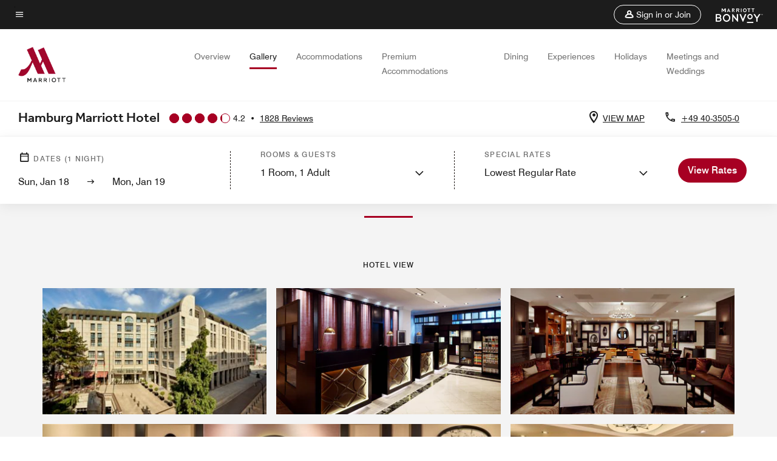

--- FILE ---
content_type: application/javascript;charset=utf-8
request_url: https://api.bazaarvoice.com/data/batch.json?passkey=canCX9lvC812oa4Y6HYf4gmWK5uszkZCKThrdtYkZqcYE&apiversion=5.5&displaycode=14883-en_us&resource.q0=products&filter.q0=id%3Aeq%3Ahamdt&stats.q0=reviews&filteredstats.q0=reviews&filter_reviews.q0=contentlocale%3Aeq%3Azh*%2Cen*%2Cfr*%2Cde*%2Cja*%2Cpt*%2Cru*%2Ces*%2Cen_US&filter_reviewcomments.q0=contentlocale%3Aeq%3Azh*%2Cen*%2Cfr*%2Cde*%2Cja*%2Cpt*%2Cru*%2Ces*%2Cen_US&resource.q1=reviews&filter.q1=isratingsonly%3Aeq%3Afalse&filter.q1=productid%3Aeq%3Ahamdt&filter.q1=contentlocale%3Aeq%3Azh*%2Cen*%2Cfr*%2Cde*%2Cja*%2Cpt*%2Cru*%2Ces*%2Cen_US&sort.q1=submissiontime%3Adesc&stats.q1=reviews&filteredstats.q1=reviews&include.q1=authors%2Cproducts%2Ccomments&filter_reviews.q1=contentlocale%3Aeq%3Azh*%2Cen*%2Cfr*%2Cde*%2Cja*%2Cpt*%2Cru*%2Ces*%2Cen_US&filter_reviewcomments.q1=contentlocale%3Aeq%3Azh*%2Cen*%2Cfr*%2Cde*%2Cja*%2Cpt*%2Cru*%2Ces*%2Cen_US&filter_comments.q1=contentlocale%3Aeq%3Azh*%2Cen*%2Cfr*%2Cde*%2Cja*%2Cpt*%2Cru*%2Ces*%2Cen_US&limit.q1=10&offset.q1=0&limit_comments.q1=3&callback=BV._internal.dataHandler0
body_size: 11062
content:
BV._internal.dataHandler0({"Errors":[],"BatchedResultsOrder":["q1","q0"],"HasErrors":false,"TotalRequests":2,"BatchedResults":{"q1":{"Id":"q1","Limit":10,"Offset":0,"TotalResults":1762,"Locale":"en_US","Results":[{"Id":"375965487","CID":"832476f0-690f-5f79-8c24-cda149b47212","SourceClient":"marriott-2","LastModeratedTime":"2026-01-12T18:01:50.000+00:00","LastModificationTime":"2026-01-12T18:01:50.000+00:00","ProductId":"HAMDT","OriginalProductName":"Hamburg Marriott Hotel","ContextDataValuesOrder":["RewardsLevel","TravelerType"],"AuthorId":"15cef0d9e473512ae188bc3129e6df4176a472278341e434e083cb7993749cf8","ContentLocale":"de_DE","IsFeatured":false,"TotalInappropriateFeedbackCount":0,"TotalClientResponseCount":0,"TotalCommentCount":0,"Rating":4,"SecondaryRatingsOrder":["Cleanliness","Dining","Location","Service","Amenities","Value"],"IsRatingsOnly":false,"TotalFeedbackCount":0,"TotalNegativeFeedbackCount":0,"TotalPositiveFeedbackCount":0,"ModerationStatus":"APPROVED","SubmissionId":"r114883-de_176823541p4b06wpHZ","SubmissionTime":"2026-01-12T16:31:39.000+00:00","ReviewText":"Habe ich am Anfang geschrieben","Title":"Gut","UserNickname":"1910","SecondaryRatings":{"Cleanliness":{"Value":5,"Id":"Cleanliness","MinLabel":null,"ValueRange":5,"DisplayType":"NORMAL","Label":null,"MaxLabel":null,"ValueLabel":null},"Value":{"Value":5,"Id":"Value","MinLabel":null,"ValueRange":5,"DisplayType":"NORMAL","Label":null,"MaxLabel":null,"ValueLabel":null},"Amenities":{"Value":4,"Id":"Amenities","MinLabel":null,"ValueRange":5,"DisplayType":"NORMAL","Label":null,"MaxLabel":null,"ValueLabel":null},"Service":{"Value":5,"Id":"Service","MinLabel":null,"ValueRange":5,"DisplayType":"NORMAL","Label":null,"MaxLabel":null,"ValueLabel":null},"Dining":{"Value":4,"Id":"Dining","MinLabel":null,"ValueRange":5,"DisplayType":"NORMAL","Label":null,"MaxLabel":null,"ValueLabel":null},"Location":{"Value":5,"Id":"Location","MinLabel":null,"ValueRange":5,"DisplayType":"NORMAL","Label":null,"MaxLabel":null,"ValueLabel":null}},"ContextDataValues":{"RewardsLevel":{"Value":"Member","Id":"RewardsLevel"},"TravelerType":{"Value":"Family","Id":"TravelerType"}},"AdditionalFields":{},"CampaignId":null,"TagDimensions":{},"Cons":null,"TagDimensionsOrder":[],"AdditionalFieldsOrder":[],"IsRecommended":null,"BadgesOrder":[],"CommentIds":[],"Videos":[],"Pros":null,"ClientResponses":[],"InappropriateFeedbackList":[],"Photos":[],"UserLocation":null,"Badges":{},"ProductRecommendationIds":[],"IsSyndicated":false,"RatingRange":5,"Helpfulness":null},{"Id":"375655257","CID":"bd10f96e-1eec-5774-8992-99d7a711b498","SourceClient":"marriott-2","LastModeratedTime":"2026-01-08T21:45:59.000+00:00","LastModificationTime":"2026-01-08T21:45:59.000+00:00","ProductId":"HAMDT","OriginalProductName":"Hamburg Marriott Hotel","ContextDataValuesOrder":["RewardsLevel","TravelerType"],"AuthorId":"3953f28f46f3bd48502e60ddfb8bd03dbb6b8f5b9b1d31bcaa4acb4eb5ba57cc","ContentLocale":"en_GB","IsFeatured":false,"TotalInappropriateFeedbackCount":0,"TotalClientResponseCount":0,"TotalCommentCount":0,"Rating":4,"SecondaryRatingsOrder":["Cleanliness","Dining","Location","Service","Amenities","Value"],"IsRatingsOnly":false,"TotalFeedbackCount":0,"TotalNegativeFeedbackCount":0,"TotalPositiveFeedbackCount":0,"ModerationStatus":"APPROVED","SubmissionId":"r114883-en_17679073DR9yWWihyk","SubmissionTime":"2026-01-08T21:22:57.000+00:00","ReviewText":"We had a lovely stay. Very nice staff and comfortable room for all four of us. Very clean and high standards. In room dining was very luxurious and good food!\nWould revisit!","Title":"Lovely stay, but breakfast needs to be organized better. Nice staff and very clean!","UserNickname":"DanishFamilyOfFour","SecondaryRatings":{"Cleanliness":{"Value":5,"Id":"Cleanliness","MinLabel":null,"ValueRange":5,"DisplayType":"NORMAL","Label":null,"MaxLabel":null,"ValueLabel":null},"Value":{"Value":5,"Id":"Value","MinLabel":null,"ValueRange":5,"DisplayType":"NORMAL","Label":null,"MaxLabel":null,"ValueLabel":null},"Amenities":{"Value":4,"Id":"Amenities","MinLabel":null,"ValueRange":5,"DisplayType":"NORMAL","Label":null,"MaxLabel":null,"ValueLabel":null},"Service":{"Value":5,"Id":"Service","MinLabel":null,"ValueRange":5,"DisplayType":"NORMAL","Label":null,"MaxLabel":null,"ValueLabel":null},"Dining":{"Value":5,"Id":"Dining","MinLabel":null,"ValueRange":5,"DisplayType":"NORMAL","Label":null,"MaxLabel":null,"ValueLabel":null},"Location":{"Value":5,"Id":"Location","MinLabel":null,"ValueRange":5,"DisplayType":"NORMAL","Label":null,"MaxLabel":null,"ValueLabel":null}},"ContextDataValues":{"RewardsLevel":{"Value":"Member","Id":"RewardsLevel"},"TravelerType":{"Value":"Family","Id":"TravelerType"}},"AdditionalFields":{},"CampaignId":null,"TagDimensions":{},"Cons":null,"TagDimensionsOrder":[],"AdditionalFieldsOrder":[],"IsRecommended":null,"BadgesOrder":[],"CommentIds":[],"Videos":[],"Pros":null,"ClientResponses":[],"InappropriateFeedbackList":[],"Photos":[],"UserLocation":null,"Badges":{},"ProductRecommendationIds":[],"IsSyndicated":false,"RatingRange":5,"Helpfulness":null},{"Id":"375494171","CID":"ca1933f3-f828-5372-85a7-527d0f81c5a5","SourceClient":"marriott-2","LastModeratedTime":"2026-01-07T13:15:34.000+00:00","LastModificationTime":"2026-01-07T13:15:34.000+00:00","ProductId":"HAMDT","OriginalProductName":"Hamburg Marriott Hotel","ContextDataValuesOrder":["RewardsLevel","TravelerType"],"AuthorId":"54ffcf6d40dd490bbe6d57b3354596cf7b3e2dd5fc52fbd764d8941a0d75e270","ContentLocale":"en_US","IsFeatured":false,"TotalInappropriateFeedbackCount":0,"TotalClientResponseCount":0,"TotalCommentCount":1,"Rating":3,"SecondaryRatingsOrder":["Cleanliness","Dining","Location","Service","Amenities","Value"],"IsRatingsOnly":false,"TotalFeedbackCount":0,"TotalNegativeFeedbackCount":0,"TotalPositiveFeedbackCount":0,"ModerationStatus":"APPROVED","SubmissionId":"r114883-en_17677902xf5cKUdTDZ","SubmissionTime":"2026-01-07T12:51:13.000+00:00","ReviewText":"The hotel room and sheets were great! Thorough cleaning, great shampoo and lotions. Breakfast was lovely. \nUnfortunately the door wasn't at all sound isolated, quite the opposite actually... So this gets a five since it interrupted my sleep every night. I could hear people walking by as if the door was open. This isn't something I expected from such a high end hotel. You need to add proper isolation around the door. If it had that I'd give a 10! So, room for improvement. But great staff and overall a nice experience. :)","Title":"Great but some improvement needed <3","UserNickname":"Luci","SecondaryRatings":{"Cleanliness":{"Value":5,"Id":"Cleanliness","MinLabel":null,"ValueRange":5,"DisplayType":"NORMAL","Label":null,"MaxLabel":null,"ValueLabel":null},"Value":{"Value":3,"Id":"Value","MinLabel":null,"ValueRange":5,"DisplayType":"NORMAL","Label":null,"MaxLabel":null,"ValueLabel":null},"Amenities":{"Value":5,"Id":"Amenities","MinLabel":null,"ValueRange":5,"DisplayType":"NORMAL","Label":null,"MaxLabel":null,"ValueLabel":null},"Service":{"Value":5,"Id":"Service","MinLabel":null,"ValueRange":5,"DisplayType":"NORMAL","Label":null,"MaxLabel":null,"ValueLabel":null},"Dining":{"Value":5,"Id":"Dining","MinLabel":null,"ValueRange":5,"DisplayType":"NORMAL","Label":null,"MaxLabel":null,"ValueLabel":null},"Location":{"Value":5,"Id":"Location","MinLabel":null,"ValueRange":5,"DisplayType":"NORMAL","Label":null,"MaxLabel":null,"ValueLabel":null}},"ContextDataValues":{"RewardsLevel":{"Value":"Member","Id":"RewardsLevel"},"TravelerType":{"Value":"Solo","Id":"TravelerType"}},"AdditionalFields":{},"CampaignId":null,"TagDimensions":{},"Cons":null,"TagDimensionsOrder":[],"AdditionalFieldsOrder":[],"IsRecommended":null,"BadgesOrder":[],"CommentIds":["4807624"],"Videos":[],"Pros":null,"ClientResponses":[],"InappropriateFeedbackList":[],"Photos":[],"UserLocation":null,"Badges":{},"ProductRecommendationIds":[],"IsSyndicated":false,"RatingRange":5,"Helpfulness":null},{"Id":"375390842","CID":"f6f2435a-3611-5b5c-a7d9-c936d9f68e0e","SourceClient":"marriott-2","LastModeratedTime":"2026-01-06T11:30:32.000+00:00","LastModificationTime":"2026-01-06T11:30:32.000+00:00","ProductId":"HAMDT","OriginalProductName":"Hamburg Marriott Hotel","ContextDataValuesOrder":["RewardsLevel","TravelerType"],"AuthorId":"a3e502cce42a7eab0fd11933ad9db81a309f01fc18063c34adf287327701caf2","ContentLocale":"de_DE","IsFeatured":false,"TotalInappropriateFeedbackCount":0,"TotalClientResponseCount":0,"TotalCommentCount":0,"Rating":4,"SecondaryRatingsOrder":["Cleanliness","Dining","Location","Service","Amenities","Value"],"IsRatingsOnly":false,"TotalFeedbackCount":0,"TotalNegativeFeedbackCount":0,"TotalPositiveFeedbackCount":0,"ModerationStatus":"APPROVED","SubmissionId":"r114883-de_17676921bWL56hduZy","SubmissionTime":"2026-01-06T09:36:21.000+00:00","ReviewText":"ein paar sch\u00F6ne Tage mit Besuch der Elbphilharmonie","Title":"Ein paar sch\u00F6ne Tage","UserNickname":"Maria","SecondaryRatings":{"Cleanliness":{"Value":5,"Id":"Cleanliness","MinLabel":null,"ValueRange":5,"DisplayType":"NORMAL","Label":null,"MaxLabel":null,"ValueLabel":null},"Value":{"Value":4,"Id":"Value","MinLabel":null,"ValueRange":5,"DisplayType":"NORMAL","Label":null,"MaxLabel":null,"ValueLabel":null},"Amenities":{"Value":4,"Id":"Amenities","MinLabel":null,"ValueRange":5,"DisplayType":"NORMAL","Label":null,"MaxLabel":null,"ValueLabel":null},"Service":{"Value":4,"Id":"Service","MinLabel":null,"ValueRange":5,"DisplayType":"NORMAL","Label":null,"MaxLabel":null,"ValueLabel":null},"Dining":{"Value":4,"Id":"Dining","MinLabel":null,"ValueRange":5,"DisplayType":"NORMAL","Label":null,"MaxLabel":null,"ValueLabel":null},"Location":{"Value":5,"Id":"Location","MinLabel":null,"ValueRange":5,"DisplayType":"NORMAL","Label":null,"MaxLabel":null,"ValueLabel":null}},"ContextDataValues":{"RewardsLevel":{"Value":"Member","Id":"RewardsLevel"},"TravelerType":{"Value":"Couple","Id":"TravelerType"}},"AdditionalFields":{},"CampaignId":null,"TagDimensions":{},"Cons":null,"TagDimensionsOrder":[],"AdditionalFieldsOrder":[],"IsRecommended":null,"BadgesOrder":[],"CommentIds":[],"Videos":[],"Pros":null,"ClientResponses":[],"InappropriateFeedbackList":[],"Photos":[],"UserLocation":null,"Badges":{},"ProductRecommendationIds":[],"IsSyndicated":false,"RatingRange":5,"Helpfulness":null},{"Id":"375388236","CID":"714a0c5d-6c21-5339-9008-4d40d67d83cf","SourceClient":"marriott-2","LastModeratedTime":"2026-01-06T08:45:12.000+00:00","LastModificationTime":"2026-01-06T08:45:12.000+00:00","ProductId":"HAMDT","OriginalProductName":"Hamburg Marriott Hotel","ContextDataValuesOrder":["RewardsLevel","TravelerType"],"AuthorId":"e548b6753ee7c1d751d5f1b7f01449d880e34660aef71f77cde72796c94b0bc9","ContentLocale":"en_US","IsFeatured":false,"TotalInappropriateFeedbackCount":0,"TotalClientResponseCount":0,"TotalCommentCount":0,"Rating":4,"SecondaryRatingsOrder":["Cleanliness","Dining","Location","Service","Amenities","Value"],"IsRatingsOnly":false,"TotalFeedbackCount":0,"TotalNegativeFeedbackCount":0,"TotalPositiveFeedbackCount":0,"ModerationStatus":"APPROVED","SubmissionId":"r114883-en_17676873ZYDjtpxHcE","SubmissionTime":"2026-01-06T08:16:32.000+00:00","ReviewText":"We visit the Marriott Hamburg as a in between stop to and from Denmark. Always nice to stay here. Good location. Good service. Nice rooms.","Title":"Home away from home","UserNickname":"B","SecondaryRatings":{"Cleanliness":{"Value":4,"Id":"Cleanliness","MinLabel":null,"ValueRange":5,"DisplayType":"NORMAL","Label":null,"MaxLabel":null,"ValueLabel":null},"Value":{"Value":4,"Id":"Value","MinLabel":null,"ValueRange":5,"DisplayType":"NORMAL","Label":null,"MaxLabel":null,"ValueLabel":null},"Amenities":{"Value":4,"Id":"Amenities","MinLabel":null,"ValueRange":5,"DisplayType":"NORMAL","Label":null,"MaxLabel":null,"ValueLabel":null},"Service":{"Value":5,"Id":"Service","MinLabel":null,"ValueRange":5,"DisplayType":"NORMAL","Label":null,"MaxLabel":null,"ValueLabel":null},"Dining":{"Value":4,"Id":"Dining","MinLabel":null,"ValueRange":5,"DisplayType":"NORMAL","Label":null,"MaxLabel":null,"ValueLabel":null},"Location":{"Value":5,"Id":"Location","MinLabel":null,"ValueRange":5,"DisplayType":"NORMAL","Label":null,"MaxLabel":null,"ValueLabel":null}},"ContextDataValues":{"RewardsLevel":{"Value":"Gold","Id":"RewardsLevel"},"TravelerType":{"Value":"Family","Id":"TravelerType"}},"AdditionalFields":{},"CampaignId":null,"TagDimensions":{},"Cons":null,"TagDimensionsOrder":[],"AdditionalFieldsOrder":[],"IsRecommended":null,"BadgesOrder":[],"CommentIds":[],"Videos":[],"Pros":null,"ClientResponses":[],"InappropriateFeedbackList":[],"Photos":[],"UserLocation":null,"Badges":{},"ProductRecommendationIds":[],"IsSyndicated":false,"RatingRange":5,"Helpfulness":null},{"Id":"375237371","CID":"7b57adc0-3950-5dbb-a013-be8dd14a2dbb","SourceClient":"marriott-2","LastModeratedTime":"2026-01-05T09:45:24.000+00:00","LastModificationTime":"2026-01-05T09:45:24.000+00:00","ProductId":"HAMDT","OriginalProductName":"Hamburg Marriott Hotel","ContextDataValuesOrder":["RewardsLevel","TravelerType"],"AuthorId":"32bc7d0054fc1699aac8b684dff584abcdcd8a3ea4c1aab03db97133915b31c7","ContentLocale":"en_GB","IsFeatured":false,"TotalInappropriateFeedbackCount":0,"TotalClientResponseCount":0,"TotalCommentCount":0,"Rating":5,"SecondaryRatingsOrder":["Cleanliness","Dining","Location","Service","Amenities","Value"],"IsRatingsOnly":false,"TotalFeedbackCount":0,"TotalNegativeFeedbackCount":0,"TotalPositiveFeedbackCount":0,"ModerationStatus":"APPROVED","SubmissionId":"r114883-en_176760471Q4lNKiG7T","SubmissionTime":"2026-01-05T09:19:14.000+00:00","ReviewText":"We stayed there for two nights with our family in a family room. Everything was great. The environment was very nice, both inside the hotel and outside, with shopping areas and city walks close by. You don\u2019t need a car to get around.\n\nThe service was excellent, and the breakfast was great as well. The only comment I can make is that the breakfast area was a bit messy at times. The food was delicious, especially the bread.\n\nI definitely recommend this hotel, and if I go back to Hamburg, I will definitely stay here again. The parking could have been a little cheaper. We paid \u20AC40 per night, and it was not clear that tax would be added. It would have been appreciated if this had been communicated earlier.","Title":"2-days stay with family","UserNickname":"Girl and family","SecondaryRatings":{"Cleanliness":{"Value":5,"Id":"Cleanliness","MinLabel":null,"ValueRange":5,"DisplayType":"NORMAL","Label":null,"MaxLabel":null,"ValueLabel":null},"Value":{"Value":4,"Id":"Value","MinLabel":null,"ValueRange":5,"DisplayType":"NORMAL","Label":null,"MaxLabel":null,"ValueLabel":null},"Amenities":{"Value":5,"Id":"Amenities","MinLabel":null,"ValueRange":5,"DisplayType":"NORMAL","Label":null,"MaxLabel":null,"ValueLabel":null},"Service":{"Value":5,"Id":"Service","MinLabel":null,"ValueRange":5,"DisplayType":"NORMAL","Label":null,"MaxLabel":null,"ValueLabel":null},"Dining":{"Value":5,"Id":"Dining","MinLabel":null,"ValueRange":5,"DisplayType":"NORMAL","Label":null,"MaxLabel":null,"ValueLabel":null},"Location":{"Value":5,"Id":"Location","MinLabel":null,"ValueRange":5,"DisplayType":"NORMAL","Label":null,"MaxLabel":null,"ValueLabel":null}},"ContextDataValues":{"RewardsLevel":{"Value":"Non-Member","Id":"RewardsLevel"},"TravelerType":{"Value":"Family","Id":"TravelerType"}},"AdditionalFields":{},"CampaignId":null,"TagDimensions":{},"Cons":null,"TagDimensionsOrder":[],"AdditionalFieldsOrder":[],"IsRecommended":null,"BadgesOrder":[],"CommentIds":[],"Videos":[],"Pros":null,"ClientResponses":[],"InappropriateFeedbackList":[],"Photos":[],"UserLocation":null,"Badges":{},"ProductRecommendationIds":[],"IsSyndicated":false,"RatingRange":5,"Helpfulness":null},{"Id":"375236613","CID":"298dd463-680d-5381-8b23-860a5913e3c2","SourceClient":"marriott-2","LastModeratedTime":"2026-01-05T21:31:58.000+00:00","LastModificationTime":"2026-01-05T21:31:58.000+00:00","ProductId":"HAMDT","OriginalProductName":"Hamburg Marriott Hotel","ContextDataValuesOrder":["RewardsLevel","TravelerType"],"AuthorId":"3cb4e9866a02ab97d600b3b4baad03bc8d9b3e7b45cecdbbe1710587b8606f60","ContentLocale":"de_DE","IsFeatured":false,"TotalInappropriateFeedbackCount":0,"TotalClientResponseCount":0,"TotalCommentCount":1,"Rating":1,"SecondaryRatingsOrder":["Cleanliness","Dining","Location","Service","Amenities","Value"],"IsRatingsOnly":false,"TotalFeedbackCount":0,"TotalNegativeFeedbackCount":0,"TotalPositiveFeedbackCount":0,"ModerationStatus":"APPROVED","SubmissionId":"r114883-de_17676022FZFroOMP7t","SubmissionTime":"2026-01-05T08:37:34.000+00:00","ReviewText":"Die Marriott Hotelkette steht eigentlich f\u00FCr einen sch\u00F6nen und gen\u00FCsslichen Aufenthalt, mit Wohlf\u00FChleffekt und dem Sinn, gerne wieder zukommen. Leider wurden wir im Marriott Hamburg eines Besseren belehrt und werden wahrscheinlich lange nicht mehr diese Hotelkette in Anspruch nehmen. \n\nZwar hatte uns der Concierge am Eingang freundlich begr\u00FC\u00DFt und auch den Wagen in die Tiefgarage gefahren, sowie die Koffer nach oben gebracht, jedoch waren das die einzigen wirklichen positiven Eindr\u00FCcke des Hotels. \n\nBeim Check-In musste man geschlagene 10 Minuten warten. Es waren mehrere Desk zur Verf\u00FCgung, nur einer war Besetzt. Es war um die 18 Uhr herum. Wir waren als Familie mit 2 Kindern im Alter von 7 und 9 Jahren unterwegs. Auf unserem Zimmer hatte man, trotz der ordentliche Angabe bei Booking.com, zwei Babybetten aufgestellt. Viele Oberfl\u00E4chen, besonders bei den Lampen waren mit Staub bedeckt und meine Frau hatte im Bad, zwei fremde Haarb\u00FCschel gefunden. Kurz um, recht \u00FCberhastet gereinigt. Ebenfalls sehr entt\u00E4uschend war die Minibar, die leer war mit dem Hinweis, ich soll doch bitte unten an der Rezeption die Erfrischungen erwerben. Zu Coronazeiten w\u00E4re das soweit verst\u00E4ndlich, aber nicht mehr in heutigen Zeiten! Den Hunger konnten wir im integrierten Restaurant nicht stillen, da dieser v\u00F6llig ausgebucht war. Aufs Zimmer zu bestellen war mit 8 EUR Liefergeb\u00FChr (Liefergeb\u00FChr innerhalb des Hotels, hatte sowas noch nie gehabt!!) uns zu teuer, daher ab zur L \u2019Osteria. Unser Zimmer war zum Hof, das Fenster konnte nur gekippt werden, es waren laute L\u00FCfterger\u00E4usche zu h\u00F6ren. Klimaanlage soweit leise und in Ordnung. Man hatte in unregelm\u00E4\u00DFigen Abst\u00E4nden aber laute Ger\u00E4usche im Zimmer, wie bei einem verrosteten Wasserrohr immer wieder geh\u00F6rt. Um 3 Uhr morgens halt sehr nervig!\n\nDas Fr\u00FChst\u00FCck entsprach soweit dem Standard. In den 4 N\u00E4chten, wo wir gebucht haben, gab es keine wechselnden Gerichte. Das Restaurant war viel zu klein. Es gab lange Schlangen und Wartezeiten, bis man uns den Platz zugewiesen hat. Das Gem\u00FCtliche Restaurant ist f\u00FCr die Gr\u00F6\u00DFe des Hotels v\u00F6llig zu klein konzipiert, so dass man entweder mit anderen Personen an gro\u00DFen Tischen sa\u00DF oder in den gro\u00DFen, fensterlosen Saal gewiesen wurde. Kurz um, wir waren recht froh gr\u00F6\u00DFtenteils in der sch\u00F6nen Stadt Hamburg zu essen!\n\nDas Personal hat versucht freundlich zu sein, war unserem Gef\u00FChl nach v\u00F6llig unterbesetzt und dementsprechend mit den meisten Situationen \u00FCberfordert. Besonders di","Title":"Entspricht keinem 5-Sterne Hotel","UserNickname":"Familie","SecondaryRatings":{"Cleanliness":{"Value":2,"Id":"Cleanliness","MinLabel":null,"ValueRange":5,"DisplayType":"NORMAL","Label":null,"MaxLabel":null,"ValueLabel":null},"Value":{"Value":1,"Id":"Value","MinLabel":null,"ValueRange":5,"DisplayType":"NORMAL","Label":null,"MaxLabel":null,"ValueLabel":null},"Amenities":{"Value":1,"Id":"Amenities","MinLabel":null,"ValueRange":5,"DisplayType":"NORMAL","Label":null,"MaxLabel":null,"ValueLabel":null},"Service":{"Value":2,"Id":"Service","MinLabel":null,"ValueRange":5,"DisplayType":"NORMAL","Label":null,"MaxLabel":null,"ValueLabel":null},"Dining":{"Value":2,"Id":"Dining","MinLabel":null,"ValueRange":5,"DisplayType":"NORMAL","Label":null,"MaxLabel":null,"ValueLabel":null},"Location":{"Value":5,"Id":"Location","MinLabel":null,"ValueRange":5,"DisplayType":"NORMAL","Label":null,"MaxLabel":null,"ValueLabel":null}},"ContextDataValues":{"RewardsLevel":{"Value":"Non-Member","Id":"RewardsLevel"},"TravelerType":{"Value":"Family","Id":"TravelerType"}},"AdditionalFields":{},"CampaignId":null,"TagDimensions":{},"Cons":null,"TagDimensionsOrder":[],"AdditionalFieldsOrder":[],"IsRecommended":null,"BadgesOrder":[],"CommentIds":["4806038"],"Videos":[],"Pros":null,"ClientResponses":[],"InappropriateFeedbackList":[],"Photos":[],"UserLocation":null,"Badges":{},"ProductRecommendationIds":[],"IsSyndicated":false,"RatingRange":5,"Helpfulness":null},{"Id":"375235408","CID":"88104d60-83f9-5949-b0bf-8fac92e5eb14","SourceClient":"marriott-2","LastModeratedTime":"2026-01-05T08:00:22.000+00:00","LastModificationTime":"2026-01-05T08:00:22.000+00:00","ProductId":"HAMDT","OriginalProductName":"Hamburg Marriott Hotel","ContextDataValuesOrder":["RewardsLevel","TravelerType"],"AuthorId":"d4f3c369822460facf5d31ba512e4075e193c3c163e8a8f6564a62df8f168b06","ContentLocale":"de_DE","IsFeatured":false,"TotalInappropriateFeedbackCount":0,"TotalClientResponseCount":0,"TotalCommentCount":0,"Rating":5,"SecondaryRatingsOrder":["Cleanliness","Dining","Location","Service","Amenities","Value"],"IsRatingsOnly":false,"TotalFeedbackCount":0,"TotalNegativeFeedbackCount":0,"TotalPositiveFeedbackCount":0,"ModerationStatus":"APPROVED","SubmissionId":"r114883-de_17675988pNit8AI84B","SubmissionTime":"2026-01-05T07:41:07.000+00:00","ReviewText":"Personal top, super Fr\u00FChst\u00FCck, tolle Einrichtung und Zimmer, Sauna und Fitnessbereich grds. sehr sch\u00F6n (Abstriche bei Dusche und Vorraumtemperatur in diesem Bereich)","Title":"Insgesamt super","UserNickname":"HS","SecondaryRatings":{"Cleanliness":{"Value":5,"Id":"Cleanliness","MinLabel":null,"ValueRange":5,"DisplayType":"NORMAL","Label":null,"MaxLabel":null,"ValueLabel":null},"Value":{"Value":4,"Id":"Value","MinLabel":null,"ValueRange":5,"DisplayType":"NORMAL","Label":null,"MaxLabel":null,"ValueLabel":null},"Amenities":{"Value":5,"Id":"Amenities","MinLabel":null,"ValueRange":5,"DisplayType":"NORMAL","Label":null,"MaxLabel":null,"ValueLabel":null},"Service":{"Value":5,"Id":"Service","MinLabel":null,"ValueRange":5,"DisplayType":"NORMAL","Label":null,"MaxLabel":null,"ValueLabel":null},"Dining":{"Value":5,"Id":"Dining","MinLabel":null,"ValueRange":5,"DisplayType":"NORMAL","Label":null,"MaxLabel":null,"ValueLabel":null},"Location":{"Value":5,"Id":"Location","MinLabel":null,"ValueRange":5,"DisplayType":"NORMAL","Label":null,"MaxLabel":null,"ValueLabel":null}},"ContextDataValues":{"RewardsLevel":{"Value":"Member","Id":"RewardsLevel"},"TravelerType":{"Value":"Couple","Id":"TravelerType"}},"AdditionalFields":{},"CampaignId":null,"TagDimensions":{},"Cons":null,"TagDimensionsOrder":[],"AdditionalFieldsOrder":[],"IsRecommended":null,"BadgesOrder":[],"CommentIds":[],"Videos":[],"Pros":null,"ClientResponses":[],"InappropriateFeedbackList":[],"Photos":[],"UserLocation":null,"Badges":{},"ProductRecommendationIds":[],"IsSyndicated":false,"RatingRange":5,"Helpfulness":null},{"Id":"375148446","CID":"80511e08-3278-5cca-a28e-b67d97c5b987","SourceClient":"marriott-2","LastModeratedTime":"2026-01-04T09:15:17.000+00:00","LastModificationTime":"2026-01-04T09:15:17.000+00:00","ProductId":"HAMDT","OriginalProductName":"Hamburg Marriott Hotel","ContextDataValuesOrder":["RewardsLevel","TravelerType"],"AuthorId":"d9433591e126e7fa10299be03df670c61508ac6cf8981cf3771cd833ffd53370","ContentLocale":"en_US","IsFeatured":false,"TotalInappropriateFeedbackCount":0,"TotalClientResponseCount":0,"TotalCommentCount":0,"Rating":5,"SecondaryRatingsOrder":["Cleanliness","Dining","Location","Service","Amenities","Value"],"IsRatingsOnly":false,"TotalFeedbackCount":0,"TotalNegativeFeedbackCount":0,"TotalPositiveFeedbackCount":0,"ModerationStatus":"APPROVED","SubmissionId":"r114883-en_17675171REgDpGYmcq","SubmissionTime":"2026-01-04T08:59:48.000+00:00","ReviewText":"After booking a \"historic\" option in Hamburg, we arrived and feel extremely uncomfortable with location & lack of door locks. (didn't read enough reviews) Thankfully, we hopped on our go to app and booked a Marriott and traveled across town. The gentlemen that greeted us at the door and helped a family of 5 with 2 weeks of European travel bags didn't know how big of a relief he was. From then on out, every staff member provided comfort to our family that w needed after a day of travel from the states. We love to experience local history however the Marriott provided the opportunity to rest in peace, safety & comfort. The Hotel was beautifully decorated for Christmas, centrally located to walk to shops, dining & short 15 min to the Main Station. The restaurant (night & morning) was YUMMY! The breakfast buffet over the top.... would stay again without hesitation. Thank you Marriott Hamburg for saying our night.","Title":"Comfortable Consistence","UserNickname":"ZCircusEuropeanTour","SecondaryRatings":{"Cleanliness":{"Value":5,"Id":"Cleanliness","MinLabel":null,"ValueRange":5,"DisplayType":"NORMAL","Label":null,"MaxLabel":null,"ValueLabel":null},"Value":{"Value":5,"Id":"Value","MinLabel":null,"ValueRange":5,"DisplayType":"NORMAL","Label":null,"MaxLabel":null,"ValueLabel":null},"Amenities":{"Value":5,"Id":"Amenities","MinLabel":null,"ValueRange":5,"DisplayType":"NORMAL","Label":null,"MaxLabel":null,"ValueLabel":null},"Service":{"Value":5,"Id":"Service","MinLabel":null,"ValueRange":5,"DisplayType":"NORMAL","Label":null,"MaxLabel":null,"ValueLabel":null},"Dining":{"Value":5,"Id":"Dining","MinLabel":null,"ValueRange":5,"DisplayType":"NORMAL","Label":null,"MaxLabel":null,"ValueLabel":null},"Location":{"Value":5,"Id":"Location","MinLabel":null,"ValueRange":5,"DisplayType":"NORMAL","Label":null,"MaxLabel":null,"ValueLabel":null}},"ContextDataValues":{"RewardsLevel":{"Value":"Member","Id":"RewardsLevel"},"TravelerType":{"Value":"Family","Id":"TravelerType"}},"AdditionalFields":{},"CampaignId":null,"TagDimensions":{},"Cons":null,"TagDimensionsOrder":[],"AdditionalFieldsOrder":[],"IsRecommended":null,"BadgesOrder":[],"CommentIds":[],"Videos":[],"Pros":null,"ClientResponses":[],"InappropriateFeedbackList":[],"Photos":[],"UserLocation":null,"Badges":{},"ProductRecommendationIds":[],"IsSyndicated":false,"RatingRange":5,"Helpfulness":null},{"Id":"375077240","CID":"3a32b44c-c834-5274-9367-7a42014291ca","SourceClient":"marriott-2","LastModeratedTime":"2026-01-03T21:01:29.000+00:00","LastModificationTime":"2026-01-03T21:01:29.000+00:00","ProductId":"HAMDT","OriginalProductName":"Hamburg Marriott Hotel","ContextDataValuesOrder":["RewardsLevel","TravelerType"],"AuthorId":"7c0e72d76dfddbacd653707b659443b99b69a184bef37309478a99fb29969e21","ContentLocale":"de_DE","IsFeatured":false,"TotalInappropriateFeedbackCount":0,"TotalClientResponseCount":0,"TotalCommentCount":0,"Rating":5,"SecondaryRatingsOrder":["Cleanliness","Dining","Location","Service","Amenities","Value"],"IsRatingsOnly":false,"TotalFeedbackCount":0,"TotalNegativeFeedbackCount":0,"TotalPositiveFeedbackCount":0,"ModerationStatus":"APPROVED","SubmissionId":"r114883-de_176745862Nemw3Uoce","SubmissionTime":"2026-01-03T16:44:12.000+00:00","ReviewText":"Wir waren als Familie dort mit unserem 10 j\u00E4hrigen Sohn. Alles war gut. \nDie Lage des Hotels ist perfekt. \nJederzeit wieder!","Title":"Top Hotel!","UserNickname":"SK","SecondaryRatings":{"Cleanliness":{"Value":5,"Id":"Cleanliness","MinLabel":null,"ValueRange":5,"DisplayType":"NORMAL","Label":null,"MaxLabel":null,"ValueLabel":null},"Value":{"Value":4,"Id":"Value","MinLabel":null,"ValueRange":5,"DisplayType":"NORMAL","Label":null,"MaxLabel":null,"ValueLabel":null},"Amenities":{"Value":4,"Id":"Amenities","MinLabel":null,"ValueRange":5,"DisplayType":"NORMAL","Label":null,"MaxLabel":null,"ValueLabel":null},"Service":{"Value":5,"Id":"Service","MinLabel":null,"ValueRange":5,"DisplayType":"NORMAL","Label":null,"MaxLabel":null,"ValueLabel":null},"Dining":{"Value":5,"Id":"Dining","MinLabel":null,"ValueRange":5,"DisplayType":"NORMAL","Label":null,"MaxLabel":null,"ValueLabel":null},"Location":{"Value":5,"Id":"Location","MinLabel":null,"ValueRange":5,"DisplayType":"NORMAL","Label":null,"MaxLabel":null,"ValueLabel":null}},"ContextDataValues":{"RewardsLevel":{"Value":"Member","Id":"RewardsLevel"},"TravelerType":{"Value":"Family","Id":"TravelerType"}},"AdditionalFields":{},"CampaignId":null,"TagDimensions":{},"Cons":null,"TagDimensionsOrder":[],"AdditionalFieldsOrder":[],"IsRecommended":null,"BadgesOrder":[],"CommentIds":[],"Videos":[],"Pros":null,"ClientResponses":[],"InappropriateFeedbackList":[],"Photos":[],"UserLocation":null,"Badges":{},"ProductRecommendationIds":[],"IsSyndicated":false,"RatingRange":5,"Helpfulness":null}],"Includes":{"Products":{"HAMDT":{"AttributesOrder":["AVAILABILITY"],"Attributes":{"AVAILABILITY":{"Id":"AVAILABILITY","Values":[{"Value":"True","Locale":null}]}},"Description":"Located in the city center, Hamburg Marriott Hotel offers spacious accommodations with signature amenities, a restaurant and piano bar, indoor pool, fitness center and flexible event space for meetings, weddings and social engagements.","Name":"Hamburg Marriott Hotel","Id":"HAMDT","CategoryId":"BV_MISCELLANEOUS_CATEGORY","BrandExternalId":"3nfu73ojzjft9cjp19xp6c932","Brand":{"Id":"3nfu73ojzjft9cjp19xp6c932","Name":"Marriott Hotels & Resorts"},"Active":true,"ProductPageUrl":"https://www.marriott.com/en-us/hotels/hamdt-hamburg-marriott-hotel/overview/","Disabled":false,"FamilyIds":[],"UPCs":[],"ReviewIds":[],"ManufacturerPartNumbers":[],"ISBNs":[],"QuestionIds":[],"EANs":[],"StoryIds":[],"ModelNumbers":[],"ImageUrl":null,"ReviewStatistics":{"ContextDataDistributionOrder":["Age","RewardsLevel","TravelerType","RecommendFamilies","RecommendCouples","RecommendGroups","RecommendBusiness","RecommendLeisure","RecommendWeekend","RecommendSiteSeeing","RecommendRomantic","RecommendShopping","RecommendLocationAttractions","RecommendOutdoorActivities","RecommendBeach","RecommendPublicTransportation","RecommendBikeFriendly","RecommendMusicAndNightlife","RecommendOtherSpecify","RecommendNotRecommend"],"ContextDataDistribution":{"Age":{"Id":"Age","Values":[{"Count":88,"Value":"18to25"},{"Count":184,"Value":"26to40"},{"Count":519,"Value":"40to60"},{"Count":134,"Value":"60orOver"}]},"RewardsLevel":{"Id":"RewardsLevel","Values":[{"Count":860,"Value":"Member"},{"Count":136,"Value":"Silver"},{"Count":124,"Value":"Gold"},{"Count":95,"Value":"Platinum"},{"Count":65,"Value":"Titanium"},{"Count":11,"Value":"Ambassador"},{"Count":380,"Value":"Non-Member"}]},"TravelerType":{"Id":"TravelerType","Values":[{"Count":393,"Value":"Solo"},{"Count":655,"Value":"Couple"},{"Count":659,"Value":"Family"},{"Count":113,"Value":"Group"}]},"RecommendFamilies":{"Id":"RecommendFamilies","Values":[{"Count":493,"Value":"Yes"},{"Count":461,"Value":"No"}]},"RecommendCouples":{"Id":"RecommendCouples","Values":[{"Count":635,"Value":"Yes"},{"Count":319,"Value":"No"}]},"RecommendGroups":{"Id":"RecommendGroups","Values":[{"Count":239,"Value":"Yes"},{"Count":715,"Value":"No"}]},"RecommendBusiness":{"Id":"RecommendBusiness","Values":[{"Count":619,"Value":"Yes"},{"Count":335,"Value":"No"}]},"RecommendLeisure":{"Id":"RecommendLeisure","Values":[{"Count":525,"Value":"Yes"},{"Count":429,"Value":"No"}]},"RecommendWeekend":{"Id":"RecommendWeekend","Values":[{"Count":649,"Value":"Yes"},{"Count":305,"Value":"No"}]},"RecommendSiteSeeing":{"Id":"RecommendSiteSeeing","Values":[{"Count":387,"Value":"Yes"},{"Count":567,"Value":"No"}]},"RecommendRomantic":{"Id":"RecommendRomantic","Values":[{"Count":236,"Value":"Yes"},{"Count":718,"Value":"No"}]},"RecommendShopping":{"Id":"RecommendShopping","Values":[{"Count":644,"Value":"Yes"},{"Count":310,"Value":"No"}]},"RecommendLocationAttractions":{"Id":"RecommendLocationAttractions","Values":[{"Count":414,"Value":"Yes"},{"Count":540,"Value":"No"}]},"RecommendOutdoorActivities":{"Id":"RecommendOutdoorActivities","Values":[{"Count":71,"Value":"Yes"},{"Count":883,"Value":"No"}]},"RecommendBeach":{"Id":"RecommendBeach","Values":[{"Count":7,"Value":"Yes"},{"Count":947,"Value":"No"}]},"RecommendPublicTransportation":{"Id":"RecommendPublicTransportation","Values":[{"Count":314,"Value":"Yes"},{"Count":640,"Value":"No"}]},"RecommendBikeFriendly":{"Id":"RecommendBikeFriendly","Values":[{"Count":73,"Value":"Yes"},{"Count":881,"Value":"No"}]},"RecommendMusicAndNightlife":{"Id":"RecommendMusicAndNightlife","Values":[{"Count":219,"Value":"Yes"},{"Count":735,"Value":"No"}]},"RecommendOtherSpecify":{"Id":"RecommendOtherSpecify","Values":[{"Count":7,"Value":"Yes"},{"Count":947,"Value":"No"}]},"RecommendNotRecommend":{"Id":"RecommendNotRecommend","Values":[{"Count":51,"Value":"Yes"},{"Count":903,"Value":"No"}]}},"SecondaryRatingsAveragesOrder":["Cleanliness","Dining","Location","Service","Amenities","Value"],"SecondaryRatingsAverages":{"Service":{"Id":"Service","AverageRating":4.391657010428737,"ValueRange":5,"DisplayType":"NORMAL","MaxLabel":null,"MinLabel":null},"Amenities":{"Id":"Amenities","AverageRating":4.080466472303207,"ValueRange":5,"DisplayType":"NORMAL","MaxLabel":null,"MinLabel":null},"Dining":{"Id":"Dining","AverageRating":4.245224892174985,"ValueRange":5,"DisplayType":"NORMAL","MaxLabel":null,"MinLabel":null},"Location":{"Id":"Location","AverageRating":4.828985507246377,"ValueRange":5,"DisplayType":"NORMAL","MaxLabel":null,"MinLabel":null},"Cleanliness":{"Id":"Cleanliness","AverageRating":4.462072958888245,"ValueRange":5,"DisplayType":"NORMAL","MaxLabel":null,"MinLabel":null},"Value":{"Id":"Value","AverageRating":3.842501447596989,"ValueRange":5,"DisplayType":"NORMAL","MaxLabel":null,"MinLabel":null}},"HelpfulVoteCount":434,"NotRecommendedCount":51,"RatingDistribution":[{"RatingValue":5,"Count":918},{"RatingValue":4,"Count":577},{"RatingValue":3,"Count":160},{"RatingValue":1,"Count":88},{"RatingValue":2,"Count":85}],"FirstSubmissionTime":"2014-07-20T06:09:35.000+00:00","LastSubmissionTime":"2026-01-12T16:31:39.000+00:00","RecommendedCount":845,"AverageOverallRating":4.177242888402626,"FeaturedReviewCount":0,"TotalReviewCount":1828,"NotHelpfulVoteCount":34,"RatingsOnlyReviewCount":66,"TagDistributionOrder":[],"TagDistribution":{},"OverallRatingRange":5},"TotalReviewCount":1828,"FilteredReviewStatistics":{"ContextDataDistributionOrder":["Age","RewardsLevel","TravelerType","RecommendFamilies","RecommendCouples","RecommendGroups","RecommendBusiness","RecommendLeisure","RecommendWeekend","RecommendSiteSeeing","RecommendRomantic","RecommendShopping","RecommendLocationAttractions","RecommendOutdoorActivities","RecommendBeach","RecommendPublicTransportation","RecommendBikeFriendly","RecommendMusicAndNightlife","RecommendOtherSpecify","RecommendNotRecommend"],"ContextDataDistribution":{"Age":{"Id":"Age","Values":[{"Count":77,"Value":"18to25"},{"Count":174,"Value":"26to40"},{"Count":481,"Value":"40to60"},{"Count":129,"Value":"60orOver"}]},"RewardsLevel":{"Id":"RewardsLevel","Values":[{"Count":833,"Value":"Member"},{"Count":131,"Value":"Silver"},{"Count":121,"Value":"Gold"},{"Count":92,"Value":"Platinum"},{"Count":59,"Value":"Titanium"},{"Count":11,"Value":"Ambassador"},{"Count":364,"Value":"Non-Member"}]},"TravelerType":{"Id":"TravelerType","Values":[{"Count":377,"Value":"Solo"},{"Count":626,"Value":"Couple"},{"Count":644,"Value":"Family"},{"Count":107,"Value":"Group"}]},"RecommendFamilies":{"Id":"RecommendFamilies","Values":[{"Count":466,"Value":"Yes"},{"Count":423,"Value":"No"}]},"RecommendCouples":{"Id":"RecommendCouples","Values":[{"Count":600,"Value":"Yes"},{"Count":289,"Value":"No"}]},"RecommendGroups":{"Id":"RecommendGroups","Values":[{"Count":227,"Value":"Yes"},{"Count":662,"Value":"No"}]},"RecommendBusiness":{"Id":"RecommendBusiness","Values":[{"Count":584,"Value":"Yes"},{"Count":305,"Value":"No"}]},"RecommendLeisure":{"Id":"RecommendLeisure","Values":[{"Count":495,"Value":"Yes"},{"Count":394,"Value":"No"}]},"RecommendWeekend":{"Id":"RecommendWeekend","Values":[{"Count":612,"Value":"Yes"},{"Count":277,"Value":"No"}]},"RecommendSiteSeeing":{"Id":"RecommendSiteSeeing","Values":[{"Count":366,"Value":"Yes"},{"Count":523,"Value":"No"}]},"RecommendRomantic":{"Id":"RecommendRomantic","Values":[{"Count":221,"Value":"Yes"},{"Count":668,"Value":"No"}]},"RecommendShopping":{"Id":"RecommendShopping","Values":[{"Count":610,"Value":"Yes"},{"Count":279,"Value":"No"}]},"RecommendLocationAttractions":{"Id":"RecommendLocationAttractions","Values":[{"Count":393,"Value":"Yes"},{"Count":496,"Value":"No"}]},"RecommendOutdoorActivities":{"Id":"RecommendOutdoorActivities","Values":[{"Count":65,"Value":"Yes"},{"Count":824,"Value":"No"}]},"RecommendBeach":{"Id":"RecommendBeach","Values":[{"Count":5,"Value":"Yes"},{"Count":884,"Value":"No"}]},"RecommendPublicTransportation":{"Id":"RecommendPublicTransportation","Values":[{"Count":298,"Value":"Yes"},{"Count":591,"Value":"No"}]},"RecommendBikeFriendly":{"Id":"RecommendBikeFriendly","Values":[{"Count":69,"Value":"Yes"},{"Count":820,"Value":"No"}]},"RecommendMusicAndNightlife":{"Id":"RecommendMusicAndNightlife","Values":[{"Count":206,"Value":"Yes"},{"Count":683,"Value":"No"}]},"RecommendOtherSpecify":{"Id":"RecommendOtherSpecify","Values":[{"Count":7,"Value":"Yes"},{"Count":882,"Value":"No"}]},"RecommendNotRecommend":{"Id":"RecommendNotRecommend","Values":[{"Count":46,"Value":"Yes"},{"Count":843,"Value":"No"}]}},"SecondaryRatingsAveragesOrder":["Cleanliness","Dining","Location","Service","Amenities","Value"],"SecondaryRatingsAverages":{"Service":{"Id":"Service","AverageRating":4.396146899458158,"ValueRange":5,"DisplayType":"NORMAL","MaxLabel":null,"MinLabel":null},"Amenities":{"Id":"Amenities","AverageRating":4.087272727272727,"ValueRange":5,"DisplayType":"NORMAL","MaxLabel":null,"MinLabel":null},"Dining":{"Id":"Dining","AverageRating":4.244245524296675,"ValueRange":5,"DisplayType":"NORMAL","MaxLabel":null,"MinLabel":null},"Location":{"Id":"Location","AverageRating":4.833634719710669,"ValueRange":5,"DisplayType":"NORMAL","MaxLabel":null,"MinLabel":null},"Cleanliness":{"Id":"Cleanliness","AverageRating":4.470198675496689,"ValueRange":5,"DisplayType":"NORMAL","MaxLabel":null,"MinLabel":null},"Value":{"Id":"Value","AverageRating":3.8446718844069836,"ValueRange":5,"DisplayType":"NORMAL","MaxLabel":null,"MinLabel":null}},"HelpfulVoteCount":434,"NotRecommendedCount":46,"RatingDistribution":[{"RatingValue":5,"Count":890},{"RatingValue":4,"Count":551},{"RatingValue":3,"Count":154},{"RatingValue":1,"Count":84},{"RatingValue":2,"Count":83}],"FirstSubmissionTime":"2014-07-20T06:09:35.000+00:00","LastSubmissionTime":"2026-01-12T16:31:39.000+00:00","RecommendedCount":791,"AverageOverallRating":4.180476730987515,"FeaturedReviewCount":0,"TotalReviewCount":1762,"NotHelpfulVoteCount":34,"RatingsOnlyReviewCount":0,"TagDistributionOrder":[],"TagDistribution":{},"OverallRatingRange":5}}},"Comments":{"4806038":{"Id":"4806038","CID":"7f810bf1-13da-5720-ac75-640b3d396eaa","SourceClient":"marriott-2","LastModeratedTime":"2026-01-06T23:17:27.000+00:00","LastModificationTime":"2026-01-06T23:17:27.000+00:00","ReviewId":"375236613","AuthorId":"anors570GSSSocialProperty","ContentLocale":"de_DE","IsFeatured":false,"TotalInappropriateFeedbackCount":0,"IPAddress":"199.102.178.100","TotalFeedbackCount":0,"TotalNegativeFeedbackCount":0,"TotalPositiveFeedbackCount":0,"ModerationStatus":"APPROVED","SubmissionId":"r114883-de_17677355lH87zMlkfV","SubmissionTime":"2026-01-06T21:39:08.000+00:00","CommentText":"Liebe Familie, \n\nvielen Dank, dass Sie sich die Zeit genommen haben, uns ein so detailliertes Feedback zu geben. Es tut uns wirklich leid zu lesen, dass Ihr Aufenthalt im Hamburg Marriott nicht die einladende und unvergessliche Erfahrung widerspiegelte, die Sie von Marriott erwarten, insbesondere wenn Sie mit Ihrer Familie reisen. \n\nWir freuen uns zwar, dass unser Concierge-Team einen positiven ersten Eindruck hinterlassen hat, aber es ist klar, dass mehrere Aspekte Ihres Aufenthalts zu w\u00FCnschen \u00FCbrig lie\u00DFen. Bitte entschuldigen Sie die Wartezeit beim Check-in, die Probleme mit der Zimmerausstattung und der Sauberkeit, die leere Minibar und die Schwierigkeiten, die Sie mit dem allgemeinen Komfort hatten. Dies entspricht sicherlich nicht dem Standard, den wir anstreben, und wir verstehen, wie frustrierend dies f\u00FCr Sie gewesen sein muss. \n\nIhr Feedback wurde an die zust\u00E4ndigen Abteilungsleiter weitergeleitet, da es f\u00FCr uns \u00E4u\u00DFerst wertvoll ist. Es tut uns sehr leid zu h\u00F6ren, dass dieser Aufenthalt Ihren Wunsch, wieder bei Marriott zu \u00FCbernachten, beeintr\u00E4chtigt hat, und wir hoffen sehr, dass wir in Zukunft die Gelegenheit haben werden, Ihr Vertrauen zur\u00FCckzugewinnen. \n\nVielen Dank nochmals f\u00FCr Ihr Feedback. \n\nMit freundlichen Gr\u00FC\u00DFen, \nAndrew","UserNickname":"GSSSocialProperty","InappropriateFeedbackList":[],"StoryId":null,"Badges":{},"IsSyndicated":false,"ProductRecommendationIds":[],"Title":null,"Videos":[],"CampaignId":null,"Photos":[],"BadgesOrder":[],"UserLocation":null},"4807624":{"Id":"4807624","CID":"661b5963-2f86-5263-846c-669263072a03","SourceClient":"marriott-2","LastModeratedTime":"2026-01-08T00:01:14.000+00:00","LastModificationTime":"2026-01-08T00:01:14.000+00:00","ReviewId":"375494171","AuthorId":"anors570GSSSocialProperty","ContentLocale":"en_US","IsFeatured":false,"TotalInappropriateFeedbackCount":0,"IPAddress":"199.102.178.100","TotalFeedbackCount":0,"TotalNegativeFeedbackCount":0,"TotalPositiveFeedbackCount":0,"ModerationStatus":"APPROVED","SubmissionId":"r114883-en_17678230QNxaO4VqhV","SubmissionTime":"2026-01-07T21:57:48.000+00:00","CommentText":"Dear Luci, \n\nThank you very much for taking the time to share your detailed feedback. We\u2019re delighted to hear that you enjoyed the cleanliness of the room, the comfort of the sheets, our amenities, breakfast, and most of all our staff.\n\nWe\u2019re truly sorry to learn that noise from the corridor disturbed your sleep. We understand how important a quiet room is, especially in a hotel of our standard, and we sincerely regret that this impacted your stay. Your comments regarding the door sound insulation are very valuable, and we will be sharing them with our management and maintenance teams as we continue to look for ways to improve our guests\u2019 experience.\n\nThank you again for your kind words and constructive feedback. We hope to have the opportunity to welcome you back in the future and provide you with the seamless, restful stay you expected.\n\nWarm regards,\nAndrew \nGuest Services Supervisor","UserNickname":"GSSSocialProperty","InappropriateFeedbackList":[],"StoryId":null,"Badges":{},"IsSyndicated":false,"ProductRecommendationIds":[],"Title":null,"Videos":[],"CampaignId":null,"Photos":[],"BadgesOrder":[],"UserLocation":null}},"Authors":{"15cef0d9e473512ae188bc3129e6df4176a472278341e434e083cb7993749cf8":{"Id":"15cef0d9e473512ae188bc3129e6df4176a472278341e434e083cb7993749cf8","ContextDataValuesOrder":["RewardsLevel","TravelerType"],"ContributorRank":"NONE","UserNickname":"1910","LastModeratedTime":"2026-01-12T17:01:21.000+00:00","ModerationStatus":"APPROVED","SubmissionTime":"2026-01-12T16:31:39.000+00:00","ThirdPartyIds":[],"ContextDataValues":{"RewardsLevel":{"Value":"Member","Id":"RewardsLevel"},"TravelerType":{"Value":"Family","Id":"TravelerType"}},"AnswerIds":[],"Photos":[],"ReviewIds":[],"Avatar":{},"SubmissionId":null,"BadgesOrder":[],"SecondaryRatings":{},"Videos":[],"ProductRecommendationIds":[],"Location":null,"QuestionIds":[],"AdditionalFieldsOrder":[],"CommentIds":[],"SecondaryRatingsOrder":[],"StoryIds":[],"AdditionalFields":{},"Badges":{},"ReviewStatistics":{"FeaturedReviewCount":0,"NotRecommendedCount":0,"RecommendedCount":0,"TotalReviewCount":1,"NotHelpfulVoteCount":0,"FirstSubmissionTime":"2026-01-12T16:31:39.000+00:00","LastSubmissionTime":"2026-01-12T16:31:39.000+00:00","HelpfulVoteCount":0,"AverageOverallRating":4.0,"RatingDistribution":[{"RatingValue":4,"Count":1}],"RatingsOnlyReviewCount":0,"ContextDataDistribution":{},"ContextDataDistributionOrder":[],"SecondaryRatingsAverages":{},"TagDistributionOrder":[],"TagDistribution":{},"SecondaryRatingsAveragesOrder":[],"OverallRatingRange":5},"TotalReviewCount":1,"FilteredReviewStatistics":{"FeaturedReviewCount":0,"NotRecommendedCount":0,"RecommendedCount":0,"TotalReviewCount":1,"NotHelpfulVoteCount":0,"FirstSubmissionTime":"2026-01-12T16:31:39.000+00:00","LastSubmissionTime":"2026-01-12T16:31:39.000+00:00","HelpfulVoteCount":0,"AverageOverallRating":4.0,"RatingDistribution":[{"RatingValue":4,"Count":1}],"RatingsOnlyReviewCount":0,"ContextDataDistribution":{},"ContextDataDistributionOrder":[],"SecondaryRatingsAverages":{},"TagDistributionOrder":[],"TagDistribution":{},"SecondaryRatingsAveragesOrder":[],"OverallRatingRange":5}},"3953f28f46f3bd48502e60ddfb8bd03dbb6b8f5b9b1d31bcaa4acb4eb5ba57cc":{"Id":"3953f28f46f3bd48502e60ddfb8bd03dbb6b8f5b9b1d31bcaa4acb4eb5ba57cc","ContextDataValuesOrder":["RewardsLevel","TravelerType"],"ContributorRank":"NONE","UserNickname":"DanishFamilyOfFour","LastModeratedTime":"2026-01-08T22:46:30.000+00:00","ModerationStatus":"APPROVED","SubmissionTime":"2026-01-08T21:22:57.000+00:00","ThirdPartyIds":[],"ContextDataValues":{"RewardsLevel":{"Value":"Member","Id":"RewardsLevel"},"TravelerType":{"Value":"Family","Id":"TravelerType"}},"AnswerIds":[],"Photos":[],"ReviewIds":[],"Avatar":{},"SubmissionId":null,"BadgesOrder":[],"SecondaryRatings":{},"Videos":[],"ProductRecommendationIds":[],"Location":null,"QuestionIds":[],"AdditionalFieldsOrder":[],"CommentIds":[],"SecondaryRatingsOrder":[],"StoryIds":[],"AdditionalFields":{},"Badges":{},"ReviewStatistics":{"RatingDistribution":[{"RatingValue":4,"Count":1}],"RatingsOnlyReviewCount":0,"FirstSubmissionTime":"2026-01-08T21:22:57.000+00:00","LastSubmissionTime":"2026-01-08T21:22:57.000+00:00","NotHelpfulVoteCount":0,"TotalReviewCount":1,"RecommendedCount":0,"HelpfulVoteCount":0,"NotRecommendedCount":0,"FeaturedReviewCount":0,"AverageOverallRating":4.0,"ContextDataDistribution":{},"ContextDataDistributionOrder":[],"SecondaryRatingsAverages":{},"TagDistributionOrder":[],"TagDistribution":{},"SecondaryRatingsAveragesOrder":[],"OverallRatingRange":5},"TotalReviewCount":1,"FilteredReviewStatistics":{"RatingDistribution":[{"RatingValue":4,"Count":1}],"RatingsOnlyReviewCount":0,"FirstSubmissionTime":"2026-01-08T21:22:57.000+00:00","LastSubmissionTime":"2026-01-08T21:22:57.000+00:00","NotHelpfulVoteCount":0,"TotalReviewCount":1,"RecommendedCount":0,"HelpfulVoteCount":0,"NotRecommendedCount":0,"FeaturedReviewCount":0,"AverageOverallRating":4.0,"ContextDataDistribution":{},"ContextDataDistributionOrder":[],"SecondaryRatingsAverages":{},"TagDistributionOrder":[],"TagDistribution":{},"SecondaryRatingsAveragesOrder":[],"OverallRatingRange":5}},"54ffcf6d40dd490bbe6d57b3354596cf7b3e2dd5fc52fbd764d8941a0d75e270":{"Id":"54ffcf6d40dd490bbe6d57b3354596cf7b3e2dd5fc52fbd764d8941a0d75e270","ContextDataValuesOrder":["RewardsLevel","TravelerType"],"ContributorRank":"NONE","UserNickname":"Luci","LastModeratedTime":"2026-01-07T15:15:47.000+00:00","ModerationStatus":"APPROVED","SubmissionTime":"2026-01-07T12:51:13.000+00:00","ThirdPartyIds":[],"ContextDataValues":{"RewardsLevel":{"Value":"Member","Id":"RewardsLevel"},"TravelerType":{"Value":"Solo","Id":"TravelerType"}},"AnswerIds":[],"Photos":[],"ReviewIds":[],"Avatar":{},"SubmissionId":null,"BadgesOrder":[],"SecondaryRatings":{},"Videos":[],"ProductRecommendationIds":[],"Location":null,"QuestionIds":[],"AdditionalFieldsOrder":[],"CommentIds":[],"SecondaryRatingsOrder":[],"StoryIds":[],"AdditionalFields":{},"Badges":{},"ReviewStatistics":{"AverageOverallRating":3.0,"RatingsOnlyReviewCount":0,"TotalReviewCount":1,"FirstSubmissionTime":"2026-01-07T12:51:13.000+00:00","LastSubmissionTime":"2026-01-07T12:51:13.000+00:00","FeaturedReviewCount":0,"HelpfulVoteCount":0,"RecommendedCount":0,"NotRecommendedCount":0,"NotHelpfulVoteCount":0,"RatingDistribution":[{"RatingValue":3,"Count":1}],"ContextDataDistribution":{},"ContextDataDistributionOrder":[],"SecondaryRatingsAverages":{},"TagDistributionOrder":[],"TagDistribution":{},"SecondaryRatingsAveragesOrder":[],"OverallRatingRange":5},"TotalReviewCount":1,"FilteredReviewStatistics":{"AverageOverallRating":3.0,"RatingsOnlyReviewCount":0,"TotalReviewCount":1,"FirstSubmissionTime":"2026-01-07T12:51:13.000+00:00","LastSubmissionTime":"2026-01-07T12:51:13.000+00:00","FeaturedReviewCount":0,"HelpfulVoteCount":0,"RecommendedCount":0,"NotRecommendedCount":0,"NotHelpfulVoteCount":0,"RatingDistribution":[{"RatingValue":3,"Count":1}],"ContextDataDistribution":{},"ContextDataDistributionOrder":[],"SecondaryRatingsAverages":{},"TagDistributionOrder":[],"TagDistribution":{},"SecondaryRatingsAveragesOrder":[],"OverallRatingRange":5}},"a3e502cce42a7eab0fd11933ad9db81a309f01fc18063c34adf287327701caf2":{"Id":"a3e502cce42a7eab0fd11933ad9db81a309f01fc18063c34adf287327701caf2","ContextDataValuesOrder":["RewardsLevel","TravelerType"],"ContributorRank":"NONE","UserNickname":"Maria","LastModeratedTime":"2026-01-06T10:30:33.000+00:00","ModerationStatus":"APPROVED","SubmissionTime":"2026-01-06T09:36:21.000+00:00","ThirdPartyIds":[],"ContextDataValues":{"RewardsLevel":{"Value":"Member","Id":"RewardsLevel"},"TravelerType":{"Value":"Couple","Id":"TravelerType"}},"AnswerIds":[],"Photos":[],"ReviewIds":[],"Avatar":{},"SubmissionId":null,"BadgesOrder":[],"SecondaryRatings":{},"Videos":[],"ProductRecommendationIds":[],"Location":null,"QuestionIds":[],"AdditionalFieldsOrder":[],"CommentIds":[],"SecondaryRatingsOrder":[],"StoryIds":[],"AdditionalFields":{},"Badges":{},"ReviewStatistics":{"FeaturedReviewCount":0,"TotalReviewCount":1,"NotHelpfulVoteCount":0,"RatingDistribution":[{"RatingValue":4,"Count":1}],"RecommendedCount":0,"AverageOverallRating":4.0,"FirstSubmissionTime":"2026-01-06T09:36:21.000+00:00","LastSubmissionTime":"2026-01-06T09:36:21.000+00:00","NotRecommendedCount":0,"HelpfulVoteCount":0,"RatingsOnlyReviewCount":0,"ContextDataDistribution":{},"ContextDataDistributionOrder":[],"SecondaryRatingsAverages":{},"TagDistributionOrder":[],"TagDistribution":{},"SecondaryRatingsAveragesOrder":[],"OverallRatingRange":5},"TotalReviewCount":1,"FilteredReviewStatistics":{"FeaturedReviewCount":0,"TotalReviewCount":1,"NotHelpfulVoteCount":0,"RatingDistribution":[{"RatingValue":4,"Count":1}],"RecommendedCount":0,"AverageOverallRating":4.0,"FirstSubmissionTime":"2026-01-06T09:36:21.000+00:00","LastSubmissionTime":"2026-01-06T09:36:21.000+00:00","NotRecommendedCount":0,"HelpfulVoteCount":0,"RatingsOnlyReviewCount":0,"ContextDataDistribution":{},"ContextDataDistributionOrder":[],"SecondaryRatingsAverages":{},"TagDistributionOrder":[],"TagDistribution":{},"SecondaryRatingsAveragesOrder":[],"OverallRatingRange":5}},"e548b6753ee7c1d751d5f1b7f01449d880e34660aef71f77cde72796c94b0bc9":{"Id":"e548b6753ee7c1d751d5f1b7f01449d880e34660aef71f77cde72796c94b0bc9","ContextDataValuesOrder":["RewardsLevel","TravelerType"],"ContributorRank":"NONE","UserNickname":"B","LastModeratedTime":"2026-01-06T10:15:59.000+00:00","ModerationStatus":"APPROVED","SubmissionTime":"2026-01-06T08:16:32.000+00:00","ThirdPartyIds":[],"ContextDataValues":{"RewardsLevel":{"Value":"Gold","Id":"RewardsLevel"},"TravelerType":{"Value":"Family","Id":"TravelerType"}},"AnswerIds":[],"Photos":[],"ReviewIds":[],"Avatar":{},"SubmissionId":null,"BadgesOrder":[],"SecondaryRatings":{},"Videos":[],"ProductRecommendationIds":[],"Location":null,"QuestionIds":[],"AdditionalFieldsOrder":[],"CommentIds":[],"SecondaryRatingsOrder":[],"StoryIds":[],"AdditionalFields":{},"Badges":{},"ReviewStatistics":{"NotRecommendedCount":0,"FeaturedReviewCount":0,"FirstSubmissionTime":"2026-01-06T08:16:32.000+00:00","LastSubmissionTime":"2026-01-06T08:16:32.000+00:00","HelpfulVoteCount":0,"RatingsOnlyReviewCount":0,"NotHelpfulVoteCount":0,"RatingDistribution":[{"RatingValue":4,"Count":1}],"AverageOverallRating":4.0,"TotalReviewCount":1,"RecommendedCount":0,"ContextDataDistribution":{},"ContextDataDistributionOrder":[],"SecondaryRatingsAverages":{},"TagDistributionOrder":[],"TagDistribution":{},"SecondaryRatingsAveragesOrder":[],"OverallRatingRange":5},"TotalReviewCount":1,"FilteredReviewStatistics":{"NotRecommendedCount":0,"FeaturedReviewCount":0,"FirstSubmissionTime":"2026-01-06T08:16:32.000+00:00","LastSubmissionTime":"2026-01-06T08:16:32.000+00:00","HelpfulVoteCount":0,"RatingsOnlyReviewCount":0,"NotHelpfulVoteCount":0,"RatingDistribution":[{"RatingValue":4,"Count":1}],"AverageOverallRating":4.0,"TotalReviewCount":1,"RecommendedCount":0,"ContextDataDistribution":{},"ContextDataDistributionOrder":[],"SecondaryRatingsAverages":{},"TagDistributionOrder":[],"TagDistribution":{},"SecondaryRatingsAveragesOrder":[],"OverallRatingRange":5}},"32bc7d0054fc1699aac8b684dff584abcdcd8a3ea4c1aab03db97133915b31c7":{"Id":"32bc7d0054fc1699aac8b684dff584abcdcd8a3ea4c1aab03db97133915b31c7","ContextDataValuesOrder":["RewardsLevel","TravelerType"],"ContributorRank":"NONE","UserNickname":"Girl and family","LastModeratedTime":"2026-01-05T11:15:42.000+00:00","ModerationStatus":"APPROVED","SubmissionTime":"2026-01-05T09:19:14.000+00:00","ThirdPartyIds":[],"ContextDataValues":{"RewardsLevel":{"Value":"Non-Member","Id":"RewardsLevel"},"TravelerType":{"Value":"Family","Id":"TravelerType"}},"AnswerIds":[],"Photos":[],"ReviewIds":[],"Avatar":{},"SubmissionId":null,"BadgesOrder":[],"SecondaryRatings":{},"Videos":[],"ProductRecommendationIds":[],"Location":null,"QuestionIds":[],"AdditionalFieldsOrder":[],"CommentIds":[],"SecondaryRatingsOrder":[],"StoryIds":[],"AdditionalFields":{},"Badges":{},"ReviewStatistics":{"FirstSubmissionTime":"2026-01-05T09:19:14.000+00:00","LastSubmissionTime":"2026-01-05T09:19:14.000+00:00","RatingsOnlyReviewCount":0,"NotHelpfulVoteCount":0,"AverageOverallRating":5.0,"FeaturedReviewCount":0,"NotRecommendedCount":0,"RecommendedCount":0,"RatingDistribution":[{"RatingValue":5,"Count":1}],"TotalReviewCount":1,"HelpfulVoteCount":0,"ContextDataDistribution":{},"ContextDataDistributionOrder":[],"SecondaryRatingsAverages":{},"TagDistributionOrder":[],"TagDistribution":{},"SecondaryRatingsAveragesOrder":[],"OverallRatingRange":5},"TotalReviewCount":1,"FilteredReviewStatistics":{"FirstSubmissionTime":"2026-01-05T09:19:14.000+00:00","LastSubmissionTime":"2026-01-05T09:19:14.000+00:00","RatingsOnlyReviewCount":0,"NotHelpfulVoteCount":0,"AverageOverallRating":5.0,"FeaturedReviewCount":0,"NotRecommendedCount":0,"RecommendedCount":0,"RatingDistribution":[{"RatingValue":5,"Count":1}],"TotalReviewCount":1,"HelpfulVoteCount":0,"ContextDataDistribution":{},"ContextDataDistributionOrder":[],"SecondaryRatingsAverages":{},"TagDistributionOrder":[],"TagDistribution":{},"SecondaryRatingsAveragesOrder":[],"OverallRatingRange":5}},"3cb4e9866a02ab97d600b3b4baad03bc8d9b3e7b45cecdbbe1710587b8606f60":{"Id":"3cb4e9866a02ab97d600b3b4baad03bc8d9b3e7b45cecdbbe1710587b8606f60","ContextDataValuesOrder":["RewardsLevel","TravelerType"],"ContributorRank":"NONE","UserNickname":"Familie","LastModeratedTime":"2026-01-05T10:00:27.000+00:00","ModerationStatus":"APPROVED","SubmissionTime":"2026-01-05T08:37:34.000+00:00","ThirdPartyIds":[],"ContextDataValues":{"RewardsLevel":{"Value":"Non-Member","Id":"RewardsLevel"},"TravelerType":{"Value":"Family","Id":"TravelerType"}},"AnswerIds":[],"Photos":[],"ReviewIds":[],"Avatar":{},"SubmissionId":null,"BadgesOrder":[],"SecondaryRatings":{},"Videos":[],"ProductRecommendationIds":[],"Location":null,"QuestionIds":[],"AdditionalFieldsOrder":[],"CommentIds":[],"SecondaryRatingsOrder":[],"StoryIds":[],"AdditionalFields":{},"Badges":{},"ReviewStatistics":{"FeaturedReviewCount":0,"HelpfulVoteCount":0,"RatingDistribution":[{"RatingValue":1,"Count":1}],"RecommendedCount":0,"NotHelpfulVoteCount":0,"FirstSubmissionTime":"2026-01-05T08:37:34.000+00:00","LastSubmissionTime":"2026-01-05T08:37:34.000+00:00","AverageOverallRating":1.0,"TotalReviewCount":1,"NotRecommendedCount":0,"RatingsOnlyReviewCount":0,"ContextDataDistribution":{},"ContextDataDistributionOrder":[],"SecondaryRatingsAverages":{},"TagDistributionOrder":[],"TagDistribution":{},"SecondaryRatingsAveragesOrder":[],"OverallRatingRange":5},"TotalReviewCount":1,"FilteredReviewStatistics":{"FeaturedReviewCount":0,"HelpfulVoteCount":0,"RatingDistribution":[{"RatingValue":1,"Count":1}],"RecommendedCount":0,"NotHelpfulVoteCount":0,"FirstSubmissionTime":"2026-01-05T08:37:34.000+00:00","LastSubmissionTime":"2026-01-05T08:37:34.000+00:00","AverageOverallRating":1.0,"TotalReviewCount":1,"NotRecommendedCount":0,"RatingsOnlyReviewCount":0,"ContextDataDistribution":{},"ContextDataDistributionOrder":[],"SecondaryRatingsAverages":{},"TagDistributionOrder":[],"TagDistribution":{},"SecondaryRatingsAveragesOrder":[],"OverallRatingRange":5}},"d4f3c369822460facf5d31ba512e4075e193c3c163e8a8f6564a62df8f168b06":{"Id":"d4f3c369822460facf5d31ba512e4075e193c3c163e8a8f6564a62df8f168b06","ContextDataValuesOrder":["RewardsLevel","TravelerType"],"ContributorRank":"NONE","UserNickname":"HS","LastModeratedTime":"2026-01-05T09:00:18.000+00:00","ModerationStatus":"APPROVED","SubmissionTime":"2026-01-05T07:41:08.000+00:00","ThirdPartyIds":[],"ContextDataValues":{"RewardsLevel":{"Value":"Member","Id":"RewardsLevel"},"TravelerType":{"Value":"Couple","Id":"TravelerType"}},"AnswerIds":[],"Photos":[],"ReviewIds":[],"Avatar":{},"SubmissionId":null,"BadgesOrder":[],"SecondaryRatings":{},"Videos":[],"ProductRecommendationIds":[],"Location":null,"QuestionIds":[],"AdditionalFieldsOrder":[],"CommentIds":[],"SecondaryRatingsOrder":[],"StoryIds":[],"AdditionalFields":{},"Badges":{},"ReviewStatistics":{"AverageOverallRating":5.0,"HelpfulVoteCount":0,"FeaturedReviewCount":0,"RatingsOnlyReviewCount":0,"NotRecommendedCount":0,"TotalReviewCount":1,"RatingDistribution":[{"RatingValue":5,"Count":1}],"NotHelpfulVoteCount":0,"FirstSubmissionTime":"2026-01-05T07:41:07.000+00:00","LastSubmissionTime":"2026-01-05T07:41:07.000+00:00","RecommendedCount":0,"ContextDataDistribution":{},"ContextDataDistributionOrder":[],"SecondaryRatingsAverages":{},"TagDistributionOrder":[],"TagDistribution":{},"SecondaryRatingsAveragesOrder":[],"OverallRatingRange":5},"TotalReviewCount":1,"FilteredReviewStatistics":{"AverageOverallRating":5.0,"HelpfulVoteCount":0,"FeaturedReviewCount":0,"RatingsOnlyReviewCount":0,"NotRecommendedCount":0,"TotalReviewCount":1,"RatingDistribution":[{"RatingValue":5,"Count":1}],"NotHelpfulVoteCount":0,"FirstSubmissionTime":"2026-01-05T07:41:07.000+00:00","LastSubmissionTime":"2026-01-05T07:41:07.000+00:00","RecommendedCount":0,"ContextDataDistribution":{},"ContextDataDistributionOrder":[],"SecondaryRatingsAverages":{},"TagDistributionOrder":[],"TagDistribution":{},"SecondaryRatingsAveragesOrder":[],"OverallRatingRange":5}},"d9433591e126e7fa10299be03df670c61508ac6cf8981cf3771cd833ffd53370":{"Id":"d9433591e126e7fa10299be03df670c61508ac6cf8981cf3771cd833ffd53370","ContextDataValuesOrder":["RewardsLevel","TravelerType"],"ContributorRank":"NONE","UserNickname":"ZCircusEuropeanTour","LastModeratedTime":"2026-01-04T20:01:04.000+00:00","ModerationStatus":"APPROVED","SubmissionTime":"2026-01-04T08:59:49.000+00:00","ThirdPartyIds":[],"ContextDataValues":{"RewardsLevel":{"Value":"Member","Id":"RewardsLevel"},"TravelerType":{"Value":"Family","Id":"TravelerType"}},"AnswerIds":[],"Photos":[],"ReviewIds":[],"Avatar":{},"SubmissionId":null,"BadgesOrder":[],"SecondaryRatings":{},"Videos":[],"ProductRecommendationIds":[],"Location":null,"QuestionIds":[],"AdditionalFieldsOrder":[],"CommentIds":[],"SecondaryRatingsOrder":[],"StoryIds":[],"AdditionalFields":{},"Badges":{},"ReviewStatistics":{"FirstSubmissionTime":"2026-01-04T08:59:48.000+00:00","LastSubmissionTime":"2026-01-04T08:59:48.000+00:00","RatingsOnlyReviewCount":0,"TotalReviewCount":1,"NotRecommendedCount":0,"NotHelpfulVoteCount":0,"RatingDistribution":[{"RatingValue":5,"Count":1}],"HelpfulVoteCount":0,"RecommendedCount":0,"FeaturedReviewCount":0,"AverageOverallRating":5.0,"ContextDataDistribution":{},"ContextDataDistributionOrder":[],"SecondaryRatingsAverages":{},"TagDistributionOrder":[],"TagDistribution":{},"SecondaryRatingsAveragesOrder":[],"OverallRatingRange":5},"TotalReviewCount":1,"FilteredReviewStatistics":{"FirstSubmissionTime":"2026-01-04T08:59:48.000+00:00","LastSubmissionTime":"2026-01-04T08:59:48.000+00:00","RatingsOnlyReviewCount":0,"TotalReviewCount":1,"NotRecommendedCount":0,"NotHelpfulVoteCount":0,"RatingDistribution":[{"RatingValue":5,"Count":1}],"HelpfulVoteCount":0,"RecommendedCount":0,"FeaturedReviewCount":0,"AverageOverallRating":5.0,"ContextDataDistribution":{},"ContextDataDistributionOrder":[],"SecondaryRatingsAverages":{},"TagDistributionOrder":[],"TagDistribution":{},"SecondaryRatingsAveragesOrder":[],"OverallRatingRange":5}},"7c0e72d76dfddbacd653707b659443b99b69a184bef37309478a99fb29969e21":{"Id":"7c0e72d76dfddbacd653707b659443b99b69a184bef37309478a99fb29969e21","ContextDataValuesOrder":["RewardsLevel","TravelerType"],"ContributorRank":"NONE","UserNickname":"SK","LastModeratedTime":"2026-01-03T18:31:34.000+00:00","ModerationStatus":"APPROVED","SubmissionTime":"2026-01-03T16:44:12.000+00:00","ThirdPartyIds":[],"ContextDataValues":{"RewardsLevel":{"Value":"Member","Id":"RewardsLevel"},"TravelerType":{"Value":"Family","Id":"TravelerType"}},"AnswerIds":[],"Photos":[],"ReviewIds":[],"Avatar":{},"SubmissionId":null,"BadgesOrder":[],"SecondaryRatings":{},"Videos":[],"ProductRecommendationIds":[],"Location":null,"QuestionIds":[],"AdditionalFieldsOrder":[],"CommentIds":[],"SecondaryRatingsOrder":[],"StoryIds":[],"AdditionalFields":{},"Badges":{},"ReviewStatistics":{"RatingDistribution":[{"RatingValue":5,"Count":1}],"FeaturedReviewCount":0,"HelpfulVoteCount":0,"RecommendedCount":0,"NotHelpfulVoteCount":0,"NotRecommendedCount":0,"AverageOverallRating":5.0,"RatingsOnlyReviewCount":0,"TotalReviewCount":1,"FirstSubmissionTime":"2026-01-03T16:44:12.000+00:00","LastSubmissionTime":"2026-01-03T16:44:12.000+00:00","ContextDataDistribution":{},"ContextDataDistributionOrder":[],"SecondaryRatingsAverages":{},"TagDistributionOrder":[],"TagDistribution":{},"SecondaryRatingsAveragesOrder":[],"OverallRatingRange":5},"TotalReviewCount":1,"FilteredReviewStatistics":{"RatingDistribution":[{"RatingValue":5,"Count":1}],"FeaturedReviewCount":0,"HelpfulVoteCount":0,"RecommendedCount":0,"NotHelpfulVoteCount":0,"NotRecommendedCount":0,"AverageOverallRating":5.0,"RatingsOnlyReviewCount":0,"TotalReviewCount":1,"FirstSubmissionTime":"2026-01-03T16:44:12.000+00:00","LastSubmissionTime":"2026-01-03T16:44:12.000+00:00","ContextDataDistribution":{},"ContextDataDistributionOrder":[],"SecondaryRatingsAverages":{},"TagDistributionOrder":[],"TagDistribution":{},"SecondaryRatingsAveragesOrder":[],"OverallRatingRange":5}},"anors570GSSSocialProperty":{"Id":"anors570GSSSocialProperty","ContributorRank":"NONE","UserNickname":"GSSSocialProperty","LastModeratedTime":"2025-11-23T14:16:25.000+00:00","ModerationStatus":"APPROVED","SubmissionTime":"2025-11-23T13:55:46.000+00:00","ThirdPartyIds":[],"ContextDataValues":{},"AnswerIds":[],"Photos":[],"ReviewIds":[],"Avatar":{},"SubmissionId":null,"BadgesOrder":[],"SecondaryRatings":{},"Videos":[],"ProductRecommendationIds":[],"ContextDataValuesOrder":[],"Location":null,"QuestionIds":[],"AdditionalFieldsOrder":[],"CommentIds":[],"SecondaryRatingsOrder":[],"StoryIds":[],"AdditionalFields":{},"Badges":{},"ReviewStatistics":{"TotalReviewCount":0,"FeaturedReviewCount":0,"RecommendedCount":0,"RatingsOnlyReviewCount":0,"NotRecommendedCount":0,"ContextDataDistribution":{},"ContextDataDistributionOrder":[],"NotHelpfulVoteCount":0,"SecondaryRatingsAverages":{},"RatingDistribution":[],"AverageOverallRating":null,"TagDistributionOrder":[],"LastSubmissionTime":null,"TagDistribution":{},"HelpfulVoteCount":0,"FirstSubmissionTime":null,"SecondaryRatingsAveragesOrder":[],"OverallRatingRange":5},"TotalReviewCount":0,"FilteredReviewStatistics":{"TotalReviewCount":0,"FeaturedReviewCount":0,"RecommendedCount":0,"RatingsOnlyReviewCount":0,"NotRecommendedCount":0,"ContextDataDistribution":{},"ContextDataDistributionOrder":[],"NotHelpfulVoteCount":0,"SecondaryRatingsAverages":{},"RatingDistribution":[],"AverageOverallRating":null,"TagDistributionOrder":[],"LastSubmissionTime":null,"TagDistribution":{},"HelpfulVoteCount":0,"FirstSubmissionTime":null,"SecondaryRatingsAveragesOrder":[],"OverallRatingRange":5}}},"ProductsOrder":["HAMDT"],"CommentsOrder":["4806038","4807624"],"AuthorsOrder":["15cef0d9e473512ae188bc3129e6df4176a472278341e434e083cb7993749cf8","3953f28f46f3bd48502e60ddfb8bd03dbb6b8f5b9b1d31bcaa4acb4eb5ba57cc","54ffcf6d40dd490bbe6d57b3354596cf7b3e2dd5fc52fbd764d8941a0d75e270","a3e502cce42a7eab0fd11933ad9db81a309f01fc18063c34adf287327701caf2","e548b6753ee7c1d751d5f1b7f01449d880e34660aef71f77cde72796c94b0bc9","32bc7d0054fc1699aac8b684dff584abcdcd8a3ea4c1aab03db97133915b31c7","3cb4e9866a02ab97d600b3b4baad03bc8d9b3e7b45cecdbbe1710587b8606f60","d4f3c369822460facf5d31ba512e4075e193c3c163e8a8f6564a62df8f168b06","d9433591e126e7fa10299be03df670c61508ac6cf8981cf3771cd833ffd53370","7c0e72d76dfddbacd653707b659443b99b69a184bef37309478a99fb29969e21","anors570GSSSocialProperty"]},"HasErrors":false,"Errors":[]},"q0":{"Id":"q0","Limit":10,"Offset":0,"TotalResults":1,"Locale":"en_US","Results":[{"AttributesOrder":["AVAILABILITY"],"Attributes":{"AVAILABILITY":{"Id":"AVAILABILITY","Values":[{"Value":"True","Locale":null}]}},"Description":"Located in the city center, Hamburg Marriott Hotel offers spacious accommodations with signature amenities, a restaurant and piano bar, indoor pool, fitness center and flexible event space for meetings, weddings and social engagements.","Name":"Hamburg Marriott Hotel","Id":"HAMDT","CategoryId":"BV_MISCELLANEOUS_CATEGORY","BrandExternalId":"3nfu73ojzjft9cjp19xp6c932","Brand":{"Id":"3nfu73ojzjft9cjp19xp6c932","Name":"Marriott Hotels & Resorts"},"Active":true,"ProductPageUrl":"https://www.marriott.com/en-us/hotels/hamdt-hamburg-marriott-hotel/overview/","Disabled":false,"FamilyIds":[],"UPCs":[],"ReviewIds":[],"ManufacturerPartNumbers":[],"ISBNs":[],"QuestionIds":[],"EANs":[],"StoryIds":[],"ModelNumbers":[],"ImageUrl":null,"ReviewStatistics":{"ContextDataDistributionOrder":["Age","RewardsLevel","TravelerType","RecommendFamilies","RecommendCouples","RecommendGroups","RecommendBusiness","RecommendLeisure","RecommendWeekend","RecommendSiteSeeing","RecommendRomantic","RecommendShopping","RecommendLocationAttractions","RecommendOutdoorActivities","RecommendBeach","RecommendPublicTransportation","RecommendBikeFriendly","RecommendMusicAndNightlife","RecommendOtherSpecify","RecommendNotRecommend"],"ContextDataDistribution":{"Age":{"Id":"Age","Values":[{"Count":88,"Value":"18to25"},{"Count":184,"Value":"26to40"},{"Count":519,"Value":"40to60"},{"Count":134,"Value":"60orOver"}]},"RewardsLevel":{"Id":"RewardsLevel","Values":[{"Count":860,"Value":"Member"},{"Count":136,"Value":"Silver"},{"Count":124,"Value":"Gold"},{"Count":95,"Value":"Platinum"},{"Count":65,"Value":"Titanium"},{"Count":11,"Value":"Ambassador"},{"Count":380,"Value":"Non-Member"}]},"TravelerType":{"Id":"TravelerType","Values":[{"Count":393,"Value":"Solo"},{"Count":655,"Value":"Couple"},{"Count":659,"Value":"Family"},{"Count":113,"Value":"Group"}]},"RecommendFamilies":{"Id":"RecommendFamilies","Values":[{"Count":493,"Value":"Yes"},{"Count":461,"Value":"No"}]},"RecommendCouples":{"Id":"RecommendCouples","Values":[{"Count":635,"Value":"Yes"},{"Count":319,"Value":"No"}]},"RecommendGroups":{"Id":"RecommendGroups","Values":[{"Count":239,"Value":"Yes"},{"Count":715,"Value":"No"}]},"RecommendBusiness":{"Id":"RecommendBusiness","Values":[{"Count":619,"Value":"Yes"},{"Count":335,"Value":"No"}]},"RecommendLeisure":{"Id":"RecommendLeisure","Values":[{"Count":525,"Value":"Yes"},{"Count":429,"Value":"No"}]},"RecommendWeekend":{"Id":"RecommendWeekend","Values":[{"Count":649,"Value":"Yes"},{"Count":305,"Value":"No"}]},"RecommendSiteSeeing":{"Id":"RecommendSiteSeeing","Values":[{"Count":387,"Value":"Yes"},{"Count":567,"Value":"No"}]},"RecommendRomantic":{"Id":"RecommendRomantic","Values":[{"Count":236,"Value":"Yes"},{"Count":718,"Value":"No"}]},"RecommendShopping":{"Id":"RecommendShopping","Values":[{"Count":644,"Value":"Yes"},{"Count":310,"Value":"No"}]},"RecommendLocationAttractions":{"Id":"RecommendLocationAttractions","Values":[{"Count":414,"Value":"Yes"},{"Count":540,"Value":"No"}]},"RecommendOutdoorActivities":{"Id":"RecommendOutdoorActivities","Values":[{"Count":71,"Value":"Yes"},{"Count":883,"Value":"No"}]},"RecommendBeach":{"Id":"RecommendBeach","Values":[{"Count":7,"Value":"Yes"},{"Count":947,"Value":"No"}]},"RecommendPublicTransportation":{"Id":"RecommendPublicTransportation","Values":[{"Count":314,"Value":"Yes"},{"Count":640,"Value":"No"}]},"RecommendBikeFriendly":{"Id":"RecommendBikeFriendly","Values":[{"Count":73,"Value":"Yes"},{"Count":881,"Value":"No"}]},"RecommendMusicAndNightlife":{"Id":"RecommendMusicAndNightlife","Values":[{"Count":219,"Value":"Yes"},{"Count":735,"Value":"No"}]},"RecommendOtherSpecify":{"Id":"RecommendOtherSpecify","Values":[{"Count":7,"Value":"Yes"},{"Count":947,"Value":"No"}]},"RecommendNotRecommend":{"Id":"RecommendNotRecommend","Values":[{"Count":51,"Value":"Yes"},{"Count":903,"Value":"No"}]}},"SecondaryRatingsAveragesOrder":["Cleanliness","Dining","Location","Service","Amenities","Value"],"SecondaryRatingsAverages":{"Service":{"Id":"Service","AverageRating":4.391657010428737,"ValueRange":5,"DisplayType":"NORMAL","MaxLabel":null,"MinLabel":null},"Amenities":{"Id":"Amenities","AverageRating":4.080466472303207,"ValueRange":5,"DisplayType":"NORMAL","MaxLabel":null,"MinLabel":null},"Dining":{"Id":"Dining","AverageRating":4.245224892174985,"ValueRange":5,"DisplayType":"NORMAL","MaxLabel":null,"MinLabel":null},"Location":{"Id":"Location","AverageRating":4.828985507246377,"ValueRange":5,"DisplayType":"NORMAL","MaxLabel":null,"MinLabel":null},"Cleanliness":{"Id":"Cleanliness","AverageRating":4.462072958888245,"ValueRange":5,"DisplayType":"NORMAL","MaxLabel":null,"MinLabel":null},"Value":{"Id":"Value","AverageRating":3.842501447596989,"ValueRange":5,"DisplayType":"NORMAL","MaxLabel":null,"MinLabel":null}},"HelpfulVoteCount":434,"NotRecommendedCount":51,"RatingDistribution":[{"RatingValue":5,"Count":918},{"RatingValue":4,"Count":577},{"RatingValue":3,"Count":160},{"RatingValue":1,"Count":88},{"RatingValue":2,"Count":85}],"FirstSubmissionTime":"2014-07-20T06:09:35.000+00:00","LastSubmissionTime":"2026-01-12T16:31:39.000+00:00","RecommendedCount":845,"AverageOverallRating":4.177242888402626,"FeaturedReviewCount":0,"TotalReviewCount":1828,"NotHelpfulVoteCount":34,"RatingsOnlyReviewCount":66,"TagDistributionOrder":[],"TagDistribution":{},"OverallRatingRange":5},"TotalReviewCount":1828,"FilteredReviewStatistics":{"ContextDataDistributionOrder":["Age","RewardsLevel","TravelerType","RecommendFamilies","RecommendCouples","RecommendGroups","RecommendBusiness","RecommendLeisure","RecommendWeekend","RecommendSiteSeeing","RecommendRomantic","RecommendShopping","RecommendLocationAttractions","RecommendOutdoorActivities","RecommendBeach","RecommendPublicTransportation","RecommendBikeFriendly","RecommendMusicAndNightlife","RecommendOtherSpecify","RecommendNotRecommend"],"ContextDataDistribution":{"Age":{"Id":"Age","Values":[{"Count":88,"Value":"18to25"},{"Count":184,"Value":"26to40"},{"Count":519,"Value":"40to60"},{"Count":134,"Value":"60orOver"}]},"RewardsLevel":{"Id":"RewardsLevel","Values":[{"Count":860,"Value":"Member"},{"Count":136,"Value":"Silver"},{"Count":124,"Value":"Gold"},{"Count":95,"Value":"Platinum"},{"Count":65,"Value":"Titanium"},{"Count":11,"Value":"Ambassador"},{"Count":380,"Value":"Non-Member"}]},"TravelerType":{"Id":"TravelerType","Values":[{"Count":393,"Value":"Solo"},{"Count":655,"Value":"Couple"},{"Count":659,"Value":"Family"},{"Count":113,"Value":"Group"}]},"RecommendFamilies":{"Id":"RecommendFamilies","Values":[{"Count":493,"Value":"Yes"},{"Count":461,"Value":"No"}]},"RecommendCouples":{"Id":"RecommendCouples","Values":[{"Count":635,"Value":"Yes"},{"Count":319,"Value":"No"}]},"RecommendGroups":{"Id":"RecommendGroups","Values":[{"Count":239,"Value":"Yes"},{"Count":715,"Value":"No"}]},"RecommendBusiness":{"Id":"RecommendBusiness","Values":[{"Count":619,"Value":"Yes"},{"Count":335,"Value":"No"}]},"RecommendLeisure":{"Id":"RecommendLeisure","Values":[{"Count":525,"Value":"Yes"},{"Count":429,"Value":"No"}]},"RecommendWeekend":{"Id":"RecommendWeekend","Values":[{"Count":649,"Value":"Yes"},{"Count":305,"Value":"No"}]},"RecommendSiteSeeing":{"Id":"RecommendSiteSeeing","Values":[{"Count":387,"Value":"Yes"},{"Count":567,"Value":"No"}]},"RecommendRomantic":{"Id":"RecommendRomantic","Values":[{"Count":236,"Value":"Yes"},{"Count":718,"Value":"No"}]},"RecommendShopping":{"Id":"RecommendShopping","Values":[{"Count":644,"Value":"Yes"},{"Count":310,"Value":"No"}]},"RecommendLocationAttractions":{"Id":"RecommendLocationAttractions","Values":[{"Count":414,"Value":"Yes"},{"Count":540,"Value":"No"}]},"RecommendOutdoorActivities":{"Id":"RecommendOutdoorActivities","Values":[{"Count":71,"Value":"Yes"},{"Count":883,"Value":"No"}]},"RecommendBeach":{"Id":"RecommendBeach","Values":[{"Count":7,"Value":"Yes"},{"Count":947,"Value":"No"}]},"RecommendPublicTransportation":{"Id":"RecommendPublicTransportation","Values":[{"Count":314,"Value":"Yes"},{"Count":640,"Value":"No"}]},"RecommendBikeFriendly":{"Id":"RecommendBikeFriendly","Values":[{"Count":73,"Value":"Yes"},{"Count":881,"Value":"No"}]},"RecommendMusicAndNightlife":{"Id":"RecommendMusicAndNightlife","Values":[{"Count":219,"Value":"Yes"},{"Count":735,"Value":"No"}]},"RecommendOtherSpecify":{"Id":"RecommendOtherSpecify","Values":[{"Count":7,"Value":"Yes"},{"Count":947,"Value":"No"}]},"RecommendNotRecommend":{"Id":"RecommendNotRecommend","Values":[{"Count":51,"Value":"Yes"},{"Count":903,"Value":"No"}]}},"SecondaryRatingsAveragesOrder":["Cleanliness","Dining","Location","Service","Amenities","Value"],"SecondaryRatingsAverages":{"Service":{"Id":"Service","AverageRating":4.391657010428737,"ValueRange":5,"DisplayType":"NORMAL","MaxLabel":null,"MinLabel":null},"Amenities":{"Id":"Amenities","AverageRating":4.080466472303207,"ValueRange":5,"DisplayType":"NORMAL","MaxLabel":null,"MinLabel":null},"Dining":{"Id":"Dining","AverageRating":4.245224892174985,"ValueRange":5,"DisplayType":"NORMAL","MaxLabel":null,"MinLabel":null},"Location":{"Id":"Location","AverageRating":4.828985507246377,"ValueRange":5,"DisplayType":"NORMAL","MaxLabel":null,"MinLabel":null},"Cleanliness":{"Id":"Cleanliness","AverageRating":4.462072958888245,"ValueRange":5,"DisplayType":"NORMAL","MaxLabel":null,"MinLabel":null},"Value":{"Id":"Value","AverageRating":3.842501447596989,"ValueRange":5,"DisplayType":"NORMAL","MaxLabel":null,"MinLabel":null}},"HelpfulVoteCount":434,"NotRecommendedCount":51,"RatingDistribution":[{"RatingValue":5,"Count":918},{"RatingValue":4,"Count":577},{"RatingValue":3,"Count":160},{"RatingValue":1,"Count":88},{"RatingValue":2,"Count":85}],"FirstSubmissionTime":"2014-07-20T06:09:35.000+00:00","LastSubmissionTime":"2026-01-12T16:31:39.000+00:00","RecommendedCount":845,"AverageOverallRating":4.177242888402626,"FeaturedReviewCount":0,"TotalReviewCount":1828,"NotHelpfulVoteCount":34,"RatingsOnlyReviewCount":66,"TagDistributionOrder":[],"TagDistribution":{},"OverallRatingRange":5}}],"Includes":{},"HasErrors":false,"Errors":[]}},"SuccessfulRequests":2,"FailedRequests":0})

--- FILE ---
content_type: application/javascript;charset=utf-8
request_url: https://api.bazaarvoice.com/data/products.json?passkey=canCX9lvC812oa4Y6HYf4gmWK5uszkZCKThrdtYkZqcYE&apiversion=5.5&displaycode=14883-en_us&filter=id%3Aeq%3Ahamdt&limit=1&callback=bv_351_59683
body_size: -68
content:
bv_351_59683({"Limit":1,"Offset":0,"TotalResults":1,"Locale":"en_US","Results":[{"AttributesOrder":["AVAILABILITY"],"Attributes":{"AVAILABILITY":{"Id":"AVAILABILITY","Values":[{"Value":"True","Locale":null}]}},"Description":"Located in the city center, Hamburg Marriott Hotel offers spacious accommodations with signature amenities, a restaurant and piano bar, indoor pool, fitness center and flexible event space for meetings, weddings and social engagements.","Name":"Hamburg Marriott Hotel","Id":"HAMDT","CategoryId":"BV_MISCELLANEOUS_CATEGORY","BrandExternalId":"3nfu73ojzjft9cjp19xp6c932","Brand":{"Id":"3nfu73ojzjft9cjp19xp6c932","Name":"Marriott Hotels & Resorts"},"Active":true,"ProductPageUrl":"https://www.marriott.com/en-us/hotels/hamdt-hamburg-marriott-hotel/overview/","Disabled":false,"ManufacturerPartNumbers":[],"ReviewIds":[],"ImageUrl":null,"EANs":[],"StoryIds":[],"ModelNumbers":[],"ISBNs":[],"QuestionIds":[],"FamilyIds":[],"UPCs":[]}],"Includes":{},"HasErrors":false,"Errors":[]})